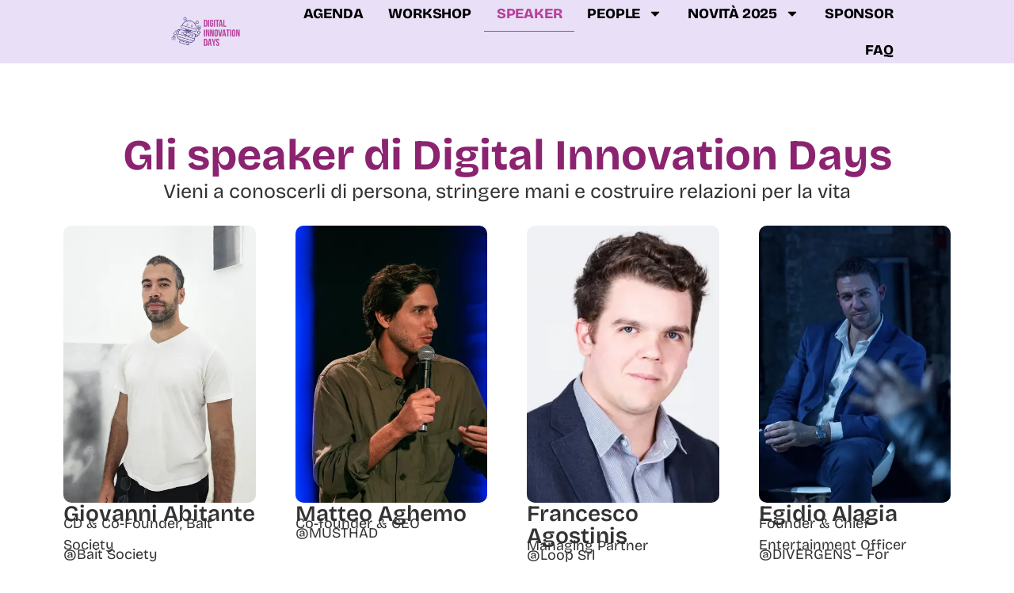

--- FILE ---
content_type: text/html; charset=UTF-8
request_url: https://digitalinnovationdays.com/speaker
body_size: 46391
content:
<!doctype html>
<html lang="it-IT" prefix="og: https://ogp.me/ns#">
<head>
	<meta charset="UTF-8">
	<meta name="viewport" content="width=device-width, initial-scale=1">
	<link rel="profile" href="https://gmpg.org/xfn/11">
	<script data-cfasync="false" data-no-defer="1" data-no-minify="1" data-no-optimize="1">var ewww_webp_supported=!1;function check_webp_feature(A,e){var w;e=void 0!==e?e:function(){},ewww_webp_supported?e(ewww_webp_supported):((w=new Image).onload=function(){ewww_webp_supported=0<w.width&&0<w.height,e&&e(ewww_webp_supported)},w.onerror=function(){e&&e(!1)},w.src="data:image/webp;base64,"+{alpha:"UklGRkoAAABXRUJQVlA4WAoAAAAQAAAAAAAAAAAAQUxQSAwAAAARBxAR/Q9ERP8DAABWUDggGAAAABQBAJ0BKgEAAQAAAP4AAA3AAP7mtQAAAA=="}[A])}check_webp_feature("alpha");</script><script data-cfasync="false" data-no-defer="1" data-no-minify="1" data-no-optimize="1">var Arrive=function(c,w){"use strict";if(c.MutationObserver&&"undefined"!=typeof HTMLElement){var r,a=0,u=(r=HTMLElement.prototype.matches||HTMLElement.prototype.webkitMatchesSelector||HTMLElement.prototype.mozMatchesSelector||HTMLElement.prototype.msMatchesSelector,{matchesSelector:function(e,t){return e instanceof HTMLElement&&r.call(e,t)},addMethod:function(e,t,r){var a=e[t];e[t]=function(){return r.length==arguments.length?r.apply(this,arguments):"function"==typeof a?a.apply(this,arguments):void 0}},callCallbacks:function(e,t){t&&t.options.onceOnly&&1==t.firedElems.length&&(e=[e[0]]);for(var r,a=0;r=e[a];a++)r&&r.callback&&r.callback.call(r.elem,r.elem);t&&t.options.onceOnly&&1==t.firedElems.length&&t.me.unbindEventWithSelectorAndCallback.call(t.target,t.selector,t.callback)},checkChildNodesRecursively:function(e,t,r,a){for(var i,n=0;i=e[n];n++)r(i,t,a)&&a.push({callback:t.callback,elem:i}),0<i.childNodes.length&&u.checkChildNodesRecursively(i.childNodes,t,r,a)},mergeArrays:function(e,t){var r,a={};for(r in e)e.hasOwnProperty(r)&&(a[r]=e[r]);for(r in t)t.hasOwnProperty(r)&&(a[r]=t[r]);return a},toElementsArray:function(e){return e=void 0!==e&&("number"!=typeof e.length||e===c)?[e]:e}}),e=(l.prototype.addEvent=function(e,t,r,a){a={target:e,selector:t,options:r,callback:a,firedElems:[]};return this._beforeAdding&&this._beforeAdding(a),this._eventsBucket.push(a),a},l.prototype.removeEvent=function(e){for(var t,r=this._eventsBucket.length-1;t=this._eventsBucket[r];r--)e(t)&&(this._beforeRemoving&&this._beforeRemoving(t),(t=this._eventsBucket.splice(r,1))&&t.length&&(t[0].callback=null))},l.prototype.beforeAdding=function(e){this._beforeAdding=e},l.prototype.beforeRemoving=function(e){this._beforeRemoving=e},l),t=function(i,n){var o=new e,l=this,s={fireOnAttributesModification:!1};return o.beforeAdding(function(t){var e=t.target;e!==c.document&&e!==c||(e=document.getElementsByTagName("html")[0]);var r=new MutationObserver(function(e){n.call(this,e,t)}),a=i(t.options);r.observe(e,a),t.observer=r,t.me=l}),o.beforeRemoving(function(e){e.observer.disconnect()}),this.bindEvent=function(e,t,r){t=u.mergeArrays(s,t);for(var a=u.toElementsArray(this),i=0;i<a.length;i++)o.addEvent(a[i],e,t,r)},this.unbindEvent=function(){var r=u.toElementsArray(this);o.removeEvent(function(e){for(var t=0;t<r.length;t++)if(this===w||e.target===r[t])return!0;return!1})},this.unbindEventWithSelectorOrCallback=function(r){var a=u.toElementsArray(this),i=r,e="function"==typeof r?function(e){for(var t=0;t<a.length;t++)if((this===w||e.target===a[t])&&e.callback===i)return!0;return!1}:function(e){for(var t=0;t<a.length;t++)if((this===w||e.target===a[t])&&e.selector===r)return!0;return!1};o.removeEvent(e)},this.unbindEventWithSelectorAndCallback=function(r,a){var i=u.toElementsArray(this);o.removeEvent(function(e){for(var t=0;t<i.length;t++)if((this===w||e.target===i[t])&&e.selector===r&&e.callback===a)return!0;return!1})},this},i=new function(){var s={fireOnAttributesModification:!1,onceOnly:!1,existing:!1};function n(e,t,r){return!(!u.matchesSelector(e,t.selector)||(e._id===w&&(e._id=a++),-1!=t.firedElems.indexOf(e._id)))&&(t.firedElems.push(e._id),!0)}var c=(i=new t(function(e){var t={attributes:!1,childList:!0,subtree:!0};return e.fireOnAttributesModification&&(t.attributes=!0),t},function(e,i){e.forEach(function(e){var t=e.addedNodes,r=e.target,a=[];null!==t&&0<t.length?u.checkChildNodesRecursively(t,i,n,a):"attributes"===e.type&&n(r,i)&&a.push({callback:i.callback,elem:r}),u.callCallbacks(a,i)})})).bindEvent;return i.bindEvent=function(e,t,r){t=void 0===r?(r=t,s):u.mergeArrays(s,t);var a=u.toElementsArray(this);if(t.existing){for(var i=[],n=0;n<a.length;n++)for(var o=a[n].querySelectorAll(e),l=0;l<o.length;l++)i.push({callback:r,elem:o[l]});if(t.onceOnly&&i.length)return r.call(i[0].elem,i[0].elem);setTimeout(u.callCallbacks,1,i)}c.call(this,e,t,r)},i},o=new function(){var a={};function i(e,t){return u.matchesSelector(e,t.selector)}var n=(o=new t(function(){return{childList:!0,subtree:!0}},function(e,r){e.forEach(function(e){var t=e.removedNodes,e=[];null!==t&&0<t.length&&u.checkChildNodesRecursively(t,r,i,e),u.callCallbacks(e,r)})})).bindEvent;return o.bindEvent=function(e,t,r){t=void 0===r?(r=t,a):u.mergeArrays(a,t),n.call(this,e,t,r)},o};d(HTMLElement.prototype),d(NodeList.prototype),d(HTMLCollection.prototype),d(HTMLDocument.prototype),d(Window.prototype);var n={};return s(i,n,"unbindAllArrive"),s(o,n,"unbindAllLeave"),n}function l(){this._eventsBucket=[],this._beforeAdding=null,this._beforeRemoving=null}function s(e,t,r){u.addMethod(t,r,e.unbindEvent),u.addMethod(t,r,e.unbindEventWithSelectorOrCallback),u.addMethod(t,r,e.unbindEventWithSelectorAndCallback)}function d(e){e.arrive=i.bindEvent,s(i,e,"unbindArrive"),e.leave=o.bindEvent,s(o,e,"unbindLeave")}}(window,void 0),ewww_webp_supported=!1;function check_webp_feature(e,t){var r;ewww_webp_supported?t(ewww_webp_supported):((r=new Image).onload=function(){ewww_webp_supported=0<r.width&&0<r.height,t(ewww_webp_supported)},r.onerror=function(){t(!1)},r.src="data:image/webp;base64,"+{alpha:"UklGRkoAAABXRUJQVlA4WAoAAAAQAAAAAAAAAAAAQUxQSAwAAAARBxAR/Q9ERP8DAABWUDggGAAAABQBAJ0BKgEAAQAAAP4AAA3AAP7mtQAAAA==",animation:"UklGRlIAAABXRUJQVlA4WAoAAAASAAAAAAAAAAAAQU5JTQYAAAD/////AABBTk1GJgAAAAAAAAAAAAAAAAAAAGQAAABWUDhMDQAAAC8AAAAQBxAREYiI/gcA"}[e])}function ewwwLoadImages(e){if(e){for(var t=document.querySelectorAll(".batch-image img, .image-wrapper a, .ngg-pro-masonry-item a, .ngg-galleria-offscreen-seo-wrapper a"),r=0,a=t.length;r<a;r++)ewwwAttr(t[r],"data-src",t[r].getAttribute("data-webp")),ewwwAttr(t[r],"data-thumbnail",t[r].getAttribute("data-webp-thumbnail"));for(var i=document.querySelectorAll("div.woocommerce-product-gallery__image"),r=0,a=i.length;r<a;r++)ewwwAttr(i[r],"data-thumb",i[r].getAttribute("data-webp-thumb"))}for(var n=document.querySelectorAll("video"),r=0,a=n.length;r<a;r++)ewwwAttr(n[r],"poster",e?n[r].getAttribute("data-poster-webp"):n[r].getAttribute("data-poster-image"));for(var o,l=document.querySelectorAll("img.ewww_webp_lazy_load"),r=0,a=l.length;r<a;r++)e&&(ewwwAttr(l[r],"data-lazy-srcset",l[r].getAttribute("data-lazy-srcset-webp")),ewwwAttr(l[r],"data-srcset",l[r].getAttribute("data-srcset-webp")),ewwwAttr(l[r],"data-lazy-src",l[r].getAttribute("data-lazy-src-webp")),ewwwAttr(l[r],"data-src",l[r].getAttribute("data-src-webp")),ewwwAttr(l[r],"data-orig-file",l[r].getAttribute("data-webp-orig-file")),ewwwAttr(l[r],"data-medium-file",l[r].getAttribute("data-webp-medium-file")),ewwwAttr(l[r],"data-large-file",l[r].getAttribute("data-webp-large-file")),null!=(o=l[r].getAttribute("srcset"))&&!1!==o&&o.includes("R0lGOD")&&ewwwAttr(l[r],"src",l[r].getAttribute("data-lazy-src-webp"))),l[r].className=l[r].className.replace(/\bewww_webp_lazy_load\b/,"");for(var s=document.querySelectorAll(".ewww_webp"),r=0,a=s.length;r<a;r++)e?(ewwwAttr(s[r],"srcset",s[r].getAttribute("data-srcset-webp")),ewwwAttr(s[r],"src",s[r].getAttribute("data-src-webp")),ewwwAttr(s[r],"data-orig-file",s[r].getAttribute("data-webp-orig-file")),ewwwAttr(s[r],"data-medium-file",s[r].getAttribute("data-webp-medium-file")),ewwwAttr(s[r],"data-large-file",s[r].getAttribute("data-webp-large-file")),ewwwAttr(s[r],"data-large_image",s[r].getAttribute("data-webp-large_image")),ewwwAttr(s[r],"data-src",s[r].getAttribute("data-webp-src"))):(ewwwAttr(s[r],"srcset",s[r].getAttribute("data-srcset-img")),ewwwAttr(s[r],"src",s[r].getAttribute("data-src-img"))),s[r].className=s[r].className.replace(/\bewww_webp\b/,"ewww_webp_loaded");window.jQuery&&jQuery.fn.isotope&&jQuery.fn.imagesLoaded&&(jQuery(".fusion-posts-container-infinite").imagesLoaded(function(){jQuery(".fusion-posts-container-infinite").hasClass("isotope")&&jQuery(".fusion-posts-container-infinite").isotope()}),jQuery(".fusion-portfolio:not(.fusion-recent-works) .fusion-portfolio-wrapper").imagesLoaded(function(){jQuery(".fusion-portfolio:not(.fusion-recent-works) .fusion-portfolio-wrapper").isotope()}))}function ewwwWebPInit(e){ewwwLoadImages(e),ewwwNggLoadGalleries(e),document.arrive(".ewww_webp",function(){ewwwLoadImages(e)}),document.arrive(".ewww_webp_lazy_load",function(){ewwwLoadImages(e)}),document.arrive("videos",function(){ewwwLoadImages(e)}),"loading"==document.readyState?document.addEventListener("DOMContentLoaded",ewwwJSONParserInit):("undefined"!=typeof galleries&&ewwwNggParseGalleries(e),ewwwWooParseVariations(e))}function ewwwAttr(e,t,r){null!=r&&!1!==r&&e.setAttribute(t,r)}function ewwwJSONParserInit(){"undefined"!=typeof galleries&&check_webp_feature("alpha",ewwwNggParseGalleries),check_webp_feature("alpha",ewwwWooParseVariations)}function ewwwWooParseVariations(e){if(e)for(var t=document.querySelectorAll("form.variations_form"),r=0,a=t.length;r<a;r++){var i=t[r].getAttribute("data-product_variations"),n=!1;try{for(var o in i=JSON.parse(i))void 0!==i[o]&&void 0!==i[o].image&&(void 0!==i[o].image.src_webp&&(i[o].image.src=i[o].image.src_webp,n=!0),void 0!==i[o].image.srcset_webp&&(i[o].image.srcset=i[o].image.srcset_webp,n=!0),void 0!==i[o].image.full_src_webp&&(i[o].image.full_src=i[o].image.full_src_webp,n=!0),void 0!==i[o].image.gallery_thumbnail_src_webp&&(i[o].image.gallery_thumbnail_src=i[o].image.gallery_thumbnail_src_webp,n=!0),void 0!==i[o].image.thumb_src_webp&&(i[o].image.thumb_src=i[o].image.thumb_src_webp,n=!0));n&&ewwwAttr(t[r],"data-product_variations",JSON.stringify(i))}catch(e){}}}function ewwwNggParseGalleries(e){if(e)for(var t in galleries){var r=galleries[t];galleries[t].images_list=ewwwNggParseImageList(r.images_list)}}function ewwwNggLoadGalleries(e){e&&document.addEventListener("ngg.galleria.themeadded",function(e,t){window.ngg_galleria._create_backup=window.ngg_galleria.create,window.ngg_galleria.create=function(e,t){var r=$(e).data("id");return galleries["gallery_"+r].images_list=ewwwNggParseImageList(galleries["gallery_"+r].images_list),window.ngg_galleria._create_backup(e,t)}})}function ewwwNggParseImageList(e){for(var t in e){var r=e[t];if(void 0!==r["image-webp"]&&(e[t].image=r["image-webp"],delete e[t]["image-webp"]),void 0!==r["thumb-webp"]&&(e[t].thumb=r["thumb-webp"],delete e[t]["thumb-webp"]),void 0!==r.full_image_webp&&(e[t].full_image=r.full_image_webp,delete e[t].full_image_webp),void 0!==r.srcsets)for(var a in r.srcsets)nggSrcset=r.srcsets[a],void 0!==r.srcsets[a+"-webp"]&&(e[t].srcsets[a]=r.srcsets[a+"-webp"],delete e[t].srcsets[a+"-webp"]);if(void 0!==r.full_srcsets)for(var i in r.full_srcsets)nggFSrcset=r.full_srcsets[i],void 0!==r.full_srcsets[i+"-webp"]&&(e[t].full_srcsets[i]=r.full_srcsets[i+"-webp"],delete e[t].full_srcsets[i+"-webp"])}return e}check_webp_feature("alpha",ewwwWebPInit);</script>
<!-- Ottimizzazione per i motori di ricerca di Rank Math - https://rankmath.com/ -->
<title>Speaker - Digital Innovation Days</title>
<meta name="description" content="Speaker Archive - Digital Innovation Days"/>
<meta name="robots" content="follow, index"/>
<link rel="canonical" href="https://digitalinnovationdays.com/speaker" />
<meta property="og:locale" content="it_IT" />
<meta property="og:type" content="article" />
<meta property="og:title" content="Speaker - Digital Innovation Days" />
<meta property="og:description" content="Speaker Archive - Digital Innovation Days" />
<meta property="og:url" content="https://digitalinnovationdays.com/speaker" />
<meta property="og:site_name" content="Digital Innovation Days" />
<meta name="twitter:card" content="summary_large_image" />
<meta name="twitter:title" content="Speaker - Digital Innovation Days" />
<meta name="twitter:description" content="Speaker Archive - Digital Innovation Days" />
<script type="application/ld+json" class="rank-math-schema">{"@context":"https://schema.org","@graph":[{"@type":"Organization","@id":"https://digitalinnovationdays.com/#organization","name":"Digital Innovation Days","url":"https://digitalinnovationdays.com","logo":{"@type":"ImageObject","@id":"https://digitalinnovationdays.com/#logo","url":"https://digitalinnovationdays.com/wp-content/uploads/2024/04/didays_logo-150x95.webp","contentUrl":"https://digitalinnovationdays.com/wp-content/uploads/2024/04/didays_logo-150x95.webp","caption":"Digital Innovation Days","inLanguage":"it-IT"}},{"@type":"WebSite","@id":"https://digitalinnovationdays.com/#website","url":"https://digitalinnovationdays.com","name":"Digital Innovation Days","publisher":{"@id":"https://digitalinnovationdays.com/#organization"},"inLanguage":"it-IT"},{"@type":"BreadcrumbList","@id":"https://digitalinnovationdays.com/speaker#breadcrumb","itemListElement":[{"@type":"ListItem","position":"1","item":{"@id":"https://digitalinnovationdays.com","name":"Home"}},{"@type":"ListItem","position":"2","item":{"@id":"https://digitalinnovationdays.com/speaker","name":"Speaker"}}]},{"@type":"CollectionPage","@id":"https://digitalinnovationdays.com/speaker#webpage","url":"https://digitalinnovationdays.com/speaker","name":"Speaker - Digital Innovation Days","isPartOf":{"@id":"https://digitalinnovationdays.com/#website"},"inLanguage":"it-IT","breadcrumb":{"@id":"https://digitalinnovationdays.com/speaker#breadcrumb"}}]}</script>
<!-- /Rank Math WordPress SEO plugin -->

<link rel="alternate" type="application/rss+xml" title="Digital Innovation Days &raquo; Feed" href="https://digitalinnovationdays.com/feed" />
<link rel="alternate" type="application/rss+xml" title="Digital Innovation Days &raquo; Feed dei commenti" href="https://digitalinnovationdays.com/comments/feed" />
<link rel="alternate" type="application/rss+xml" title="Digital Innovation Days &raquo; Speaker Feed" href="https://digitalinnovationdays.com/speaker?feed=rss2" />
<!-- WP Fusion --><style type="text/css">.woocommerce .product .variations option:disabled { display: none; } </style><style id='wp-img-auto-sizes-contain-inline-css'>
img:is([sizes=auto i],[sizes^="auto," i]){contain-intrinsic-size:3000px 1500px}
/*# sourceURL=wp-img-auto-sizes-contain-inline-css */
</style>
<style id='wp-emoji-styles-inline-css'>

	img.wp-smiley, img.emoji {
		display: inline !important;
		border: none !important;
		box-shadow: none !important;
		height: 1em !important;
		width: 1em !important;
		margin: 0 0.07em !important;
		vertical-align: -0.1em !important;
		background: none !important;
		padding: 0 !important;
	}
/*# sourceURL=wp-emoji-styles-inline-css */
</style>
<link rel='stylesheet' id='wp-block-library-css' href='https://digitalinnovationdays.com/wp-includes/css/dist/block-library/style.min.css?ver=6.9' media='all' />
<style id='woocommerce-events-fooevents-event-listing-style-inline-css'>
/*!***************************************************************************************************************************************************************************************************************************************************************!*\
  !*** css ./node_modules/css-loader/dist/cjs.js??ruleSet[1].rules[4].use[1]!./node_modules/postcss-loader/dist/cjs.js??ruleSet[1].rules[4].use[2]!./node_modules/sass-loader/dist/cjs.js??ruleSet[1].rules[4].use[3]!./src/fooevents-event-listing/style.scss ***!
  \***************************************************************************************************************************************************************************************************************************************************************/
/**
 * The following styles get applied both on the front of your site
 * and in the editor.
 *
 * Replace them with your own styles or remove the file completely.
 */
.wp-block-woocommerce-events-fooevents-event-listing {
  border: 0;
}

.fooevents-event-listing-clear {
  clear: both;
}

/* Event Listing Block */
.fooevents-event-listing-date-month {
  font-size: 0.9em;
  line-height: 1em;
  text-transform: uppercase;
  font-weight: 500;
  padding-top: 0.7em;
  margin: 0;
}

.fooevents-event-listing-date-day {
  font-size: 1.6em;
  font-weight: bold;
  line-height: 1.2em;
}

/* Event Listing Block > List */
.fooevents-event-listing-list-container {
  gap: 1.5em;
  margin-bottom: 1.5em;
  display: grid;
  grid-template-columns: 300px auto;
}

.fooevents-event-listing-list-container.image-right {
  grid-template-columns: auto 300px;
}

.image-right .fooevents-event-listing-list-thumbnail {
  grid-column: 2/3;
  grid-row: 1;
}

.image-right .fooevents-event-listing-list-content {
  grid-column: 1/2;
  grid-row: 1;
}

.fooevents-event-listing-list-container.image-none {
  grid-template-columns: repeat(1, 100%);
}

.fooevents-event-listing-list-seperators h2 {
  padding: 0 0 0.5em 0;
  font-size: 1.2em;
}

#fooevents-event-listing-list h3 {
  margin: 0 0 0.5em;
  padding: 0;
}

#fooevents-event-listing-list img {
  max-width: 100%;
  width: 100%;
  height: auto;
}

#fooevents-event-listing-list .fooevents-event-listing-list-datetime {
  padding: 0;
  margin: 0 0 0.5em;
}

#fooevents-event-listing-list .fooevents-event-listing-list-excerpt {
  margin: 0 0 0.5em;
  padding: 0;
}

#fooevents-event-listing-list .fooevents-event-listing-list-price {
  font-weight: bold;
  padding-right: 1em;
}

#fooevents-event-listing-list .fooevents-event-listing-list-location {
  margin: 0 0 0.5em;
  padding: 0;
}

#fooevents-event-listing-list .fooevents-event-listing-list-stock {
  margin: 0 0 1em;
  padding: 0;
}

#fooevents-event-listing-list .fooevents-event-listing-list-book-now {
  font-weight: bold;
}

#fooevents-event-listing-list .fooevents-event-listing-list-book-now a {
  text-decoration: none;
}

/* Event Listing Block > Compact */
table#fooevents-event-listing-compact {
  width: 100%;
}

table#fooevents-event-listing-compact th {
  text-align: left;
}

#fooevents-event-listing-compact h3 {
  margin-bottom: 0.5em;
  padding: 0;
  margin-block-start: 0;
  font-size: 1.4em;
}

#fooevents-event-listing-compact ul {
  list-style: none;
  margin: 0;
  padding: 0;
  font-size: 0.9em;
}

table#fooevents-event-listing-compact td.date {
  text-align: center;
}

#fooevents-event-listing-compact .fooevents-event-listing-compact-datetime {
  padding: 0 0 0.5em;
  margin: 0;
}

#fooevents-event-listing-compact .fooevents-event-listing-compact-excerpt {
  margin-bottom: 1em;
}

#fooevents-event-listing-compact .fooevents-event-listing-compact-stock {
  margin: 1em 0 0;
  padding: 0;
}

#fooevents-event-listing-compact .fooevents-event-listing-compact-book-now {
  padding: 0;
  margin: 0 0em;
  font-weight: bold;
}

#fooevents-event-listing-compact .fooevents-event-listing-compact-book-now a {
  text-decoration: none;
}

#fooevents-event-listing-compact .fooevents-event-listing-compact-price {
  font-weight: bold;
  margin: 0;
}

#fooevents-event-listing-compact .fooevents-event-listing-compact-price {
  font-weight: bold;
  margin: 0;
}

#fooevents-event-listing-compact .fooevents-event-listing-compact-availability {
  margin: 0;
}

#fooevents-event-listing-compact .fooevents-event-listing-compact-location {
  margin: 0 0 0.5em;
  padding: 0;
}

/* Event Listing Block > Tiled */
#fooevents-event-listing-tiles {
  display: grid;
  gap: 30px;
}

#fooevents-event-listing-tiles h3 {
  margin-bottom: 0.5em;
  padding: 0;
  margin-block-start: 0;
  font-size: 1.2em;
}

#fooevents-event-listing-tiles .event-thumbnail img {
  width: 100%;
  height: auto;
  padding: 0;
  margin: 0 0 1em;
}

#fooevents-event-listing-tiles .fooevents-event-listing-tiles-datetime {
  padding: 0;
  margin: 0 0 0.5em;
}

#fooevents-event-listing-tiles .fooevents-event-listing-tiles-location {
  font-weight: bold;
  margin: 0 0 0.5em;
}

#fooevents-event-listing-tiles .fooevents-event-listing-tiles-excerpt {
  margin: 0 0 1em;
}

#fooevents-event-listing-tiles .fooevents-event-listing-tiles-stock {
  margin: 0 0 1em;
}

#fooevents-event-listing-tiles .fooevents-event-listing-tiles-price {
  font-weight: bold;
  margin: 0;
}

#fooevents-event-listing-tiles .fooevents-event-listing-tiles-availability {
  margin: 0;
}

#fooevents-event-listing-tiles .fooevents-event-listing-book-now {
  font-weight: bold;
  margin: 1em 0 0;
}

#fooevents-event-listing-tiles .fooevents-event-listing-book-now a {
  text-decoration: none;
}

.fooevents-event-listing-tile-number-2 {
  grid-template-columns: repeat(2, calc(50% - 15px));
}

.fooevents-event-listing-tile-number-3 {
  grid-template-columns: repeat(3, calc(33.33% - 20px));
}

.fooevents-event-listing-tile-number-4 {
  grid-template-columns: repeat(4, calc(25% - 22.5px));
}

.fooevents-event-listing-tile-number-5 {
  grid-template-columns: repeat(5, calc(20% - 24px));
}

.fooevents-event-listing-tile-number-6 {
  grid-template-columns: repeat(6, calc(16.66% - 25px));
}

/* Event Icon Styles */
.event-icon {
  display: inline;
  margin: 0.4em 0.4em 0 0;
  padding: 0;
  line-height: 0.8em;
}

.event-icon:before {
  content: "\f469";
  font-family: "dashicons";
  font-size: 1em;
}

.event-icon-calendar:before {
  content: "\f508";
}

@media screen and (max-width: 55em) {
  .fooevents-event-listing-tile-number-5,
  .fooevents-event-listing-tile-number-6 {
    grid-template-columns: repeat(3, calc(33.33% - 20px));
  }
  #fooevents-event-listing-compact td {
    display: block;
    width: 100%;
  }
  table#fooevents-event-listing-compact td.date {
    text-align: left;
  }
}
@media screen and (max-width: 50em) {
  .fooevents-event-listing-tile-number-2,
  .fooevents-event-listing-tile-number-3,
  .fooevents-event-listing-tile-number-4,
  .fooevents-event-listing-tile-number-5,
  .fooevents-event-listing-tile-number-6 {
    grid-template-columns: repeat(3, calc(33.33% - 20px));
  }
}
@media screen and (max-width: 40em) {
  .fooevents-event-listing-tile-number-2,
  .fooevents-event-listing-tile-number-3,
  .fooevents-event-listing-tile-number-4,
  .fooevents-event-listing-tile-number-5,
  .fooevents-event-listing-tile-number-6 {
    grid-template-columns: repeat(2, calc(50% - 15px));
  }
  .fooevents-event-listing-list-container {
    grid-template-columns: repeat(1, 100%);
  }
}
@media screen and (max-width: 30em) {
  .fooevents-event-listing-tile-number-2,
  .fooevents-event-listing-tile-number-3,
  .fooevents-event-listing-tile-number-4,
  .fooevents-event-listing-tile-number-5,
  .fooevents-event-listing-tile-number-6 {
    grid-template-columns: repeat(1, 100%);
  }
}

/*# sourceMappingURL=style-index.css.map*/
/*# sourceURL=https://digitalinnovationdays.com/wp-content/plugins/fooevents/build/fooevents-event-listing/style-index.css */
</style>
<style id='woocommerce-events-fooevents-event-attendees-style-inline-css'>
/*!*****************************************************************************************************************************************************************************************************************************************************************!*\
  !*** css ./node_modules/css-loader/dist/cjs.js??ruleSet[1].rules[4].use[1]!./node_modules/postcss-loader/dist/cjs.js??ruleSet[1].rules[4].use[2]!./node_modules/sass-loader/dist/cjs.js??ruleSet[1].rules[4].use[3]!./src/fooevents-event-attendees/style.scss ***!
  \*****************************************************************************************************************************************************************************************************************************************************************/
/**
 * The following styles get applied both on the front of your site
 * and in the editor.
 *
 * Replace them with your own styles or remove the file completely.
 */
/*  Attendee Block Grid Styles */
.fooevents-attendees-grid {
  display: grid;
  gap: 30px;
}

.fooevents-attendee-list-grid-2 {
  grid-template-columns: repeat(2, calc(50% - 15px));
}

.fooevents-attendee-list-grid-3 {
  grid-template-columns: repeat(3, calc(33.33% - 20px));
}

.fooevents-attendee-list-grid-4 {
  grid-template-columns: repeat(4, calc(25% - 22.5px));
}

.fooevents-attendee-list-grid-5 {
  grid-template-columns: repeat(5, calc(20% - 24px));
}

.fooevents-attendee-list-grid-6 {
  grid-template-columns: repeat(6, calc(16.66% - 25px));
}

.fooevents-attendee-list-grid-7 {
  grid-template-columns: repeat(7, calc(14.28% - 25.7142857143px));
}

.fooevents-attendee-list-grid-8 {
  grid-template-columns: repeat(8, calc(12.5% - 26.25px));
}

.fooevents-attendees-grid .fooevents-attendee {
  margin-bottom: 1em;
  text-align: center;
  line-height: 1.3em;
}

.fooevents-attendees:after,
.fooevents-attendee-list-clear {
  clear: both;
  content: "";
  display: block;
}

.fooevents-attendees-grid .fooevents-attendee img {
  border-radius: 100%;
  max-width: 90%;
  margin: 0 0 0.5em;
  display: inline-block;
}

.fooevents-attendees-grid .fooevents-attendee-info-name {
  font-weight: bold;
}

.fooevents-attendees-grid .fooevents-attendee-info-designation,
.fooevents-attendees-grid .fooevents-attendee-info-company,
.fooevents-attendees-grid .fooevents-attendee-info-telephone,
.fooevents-attendees-grid .fooevents-attendee-info-email,
.fooevents-attendees-grid .fooevents-attendee-info-signup {
  font-size: 0.8em;
}

.fooevents-attendees-grid .fooevents-attendee-info-designation {
  font-weight: 600;
}

.fooevents-attendees-grid-total {
  padding: 1em 0;
  text-align: center;
}

/* Attendee Block Name Styles */
.fooevents-attendee strong {
  font-size: 0.9em;
  font-weight: 600;
}

/* Attendee Block Pictures Styles */
.fooevents-attendees-pictures .fooevents-attendee {
  float: left;
  text-align: center;
  line-height: 1.3em;
  margin: 0 0 0 -0.8em;
}

.fooevents-attendees-pictures .fooevents-attendee img {
  max-width: 100%;
}

.fooevents-attendees-pictures .fooevents-attendee-size-large {
  width: 6em;
}

.fooevents-attendees-pictures .fooevents-attendee-size-large img {
  border: solid 4px #fff;
  width: 6em;
}

.fooevents-attendees-pictures .fooevents-attendee-size-medium {
  width: 3.5em;
}

.fooevents-attendees-pictures .fooevents-attendee-size-medium img {
  border: solid 3px #fff;
  width: 3.5em;
}

.fooevents-attendees-pictures .fooevents-attendee-size-small {
  width: 2.5em;
}

.fooevents-attendees-pictures .fooevents-attendee-size-small img {
  border: solid 2px #fff;
  width: 2.5em;
}

#fooevents-attendee-list-compact .fooevents-attendee-large img {
  max-width: 6em;
}

#fooevents-attendee-list-compact .fooevents-attendee-medium img {
  max-width: 3.5em;
}

#fooevents-attendee-list-compact .fooevents-attendee-small img {
  max-width: 2.5em;
}

.fooevents-attendees-pictures .fooevents-attendee-0 {
  margin: 0;
}

/* Attendee Block List Styles */
.fooevents-attendees-list img {
  border-radius: 100%;
  max-width: 90%;
  margin: 0 0 0.5em;
}

.fooevents-attendees-list-total {
  padding: 1em 0;
  text-align: left;
}

/* Attendee Block Image Styles */
.fooevents-attendees-pictures .fooevents-attendee img {
  border-radius: 100%;
  max-width: 100%;
  margin: 0 0 0.5em;
}

/* Responsive Styles */
@media screen and (max-width: 55em) {
  .fooevents-attendee-list-grid-5,
  .fooevents-attendee-list-grid-6,
  .fooevents-attendee-list-grid-7,
  .fooevents-attendee-list-grid-8 {
    grid-template-columns: repeat(5, calc(20% - 24px));
  }
}
@media screen and (max-width: 50em) {
  .fooevents-attendee-list-grid-5,
  .fooevents-attendee-list-grid-6,
  .fooevents-attendee-list-grid-7,
  .fooevents-attendee-list-grid-8 {
    grid-template-columns: repeat(4, calc(25% - 22.5px));
  }
}
@media screen and (max-width: 40em) {
  .fooevents-attendee-list-grid-4,
  .fooevents-attendee-list-grid-5,
  .fooevents-attendee-list-grid-6,
  .fooevents-attendee-list-grid-7,
  .fooevents-attendee-list-grid-8 {
    grid-template-columns: repeat(3, calc(33.33% - 20px));
  }
  #fooevents-attendee-list-compact th {
    display: none;
  }
  #fooevents-attendee-list-compact td {
    display: block;
    width: 100%;
  }
}
@media screen and (max-width: 30em) {
  .fooevents-attendee-list-grid-3,
  .fooevents-attendee-list-grid-4,
  .fooevents-attendee-list-grid-5,
  .fooevents-attendee-list-grid-6,
  .fooevents-attendee-list-grid-7,
  .fooevents-attendee-list-grid-8 {
    grid-template-columns: repeat(2, calc(50% - 15px));
  }
}

/*# sourceMappingURL=style-index.css.map*/
/*# sourceURL=https://digitalinnovationdays.com/wp-content/plugins/fooevents/build/fooevents-event-attendees/style-index.css */
</style>
<style id='global-styles-inline-css'>
:root{--wp--preset--aspect-ratio--square: 1;--wp--preset--aspect-ratio--4-3: 4/3;--wp--preset--aspect-ratio--3-4: 3/4;--wp--preset--aspect-ratio--3-2: 3/2;--wp--preset--aspect-ratio--2-3: 2/3;--wp--preset--aspect-ratio--16-9: 16/9;--wp--preset--aspect-ratio--9-16: 9/16;--wp--preset--color--black: #000000;--wp--preset--color--cyan-bluish-gray: #abb8c3;--wp--preset--color--white: #ffffff;--wp--preset--color--pale-pink: #f78da7;--wp--preset--color--vivid-red: #cf2e2e;--wp--preset--color--luminous-vivid-orange: #ff6900;--wp--preset--color--luminous-vivid-amber: #fcb900;--wp--preset--color--light-green-cyan: #7bdcb5;--wp--preset--color--vivid-green-cyan: #00d084;--wp--preset--color--pale-cyan-blue: #8ed1fc;--wp--preset--color--vivid-cyan-blue: #0693e3;--wp--preset--color--vivid-purple: #9b51e0;--wp--preset--gradient--vivid-cyan-blue-to-vivid-purple: linear-gradient(135deg,rgb(6,147,227) 0%,rgb(155,81,224) 100%);--wp--preset--gradient--light-green-cyan-to-vivid-green-cyan: linear-gradient(135deg,rgb(122,220,180) 0%,rgb(0,208,130) 100%);--wp--preset--gradient--luminous-vivid-amber-to-luminous-vivid-orange: linear-gradient(135deg,rgb(252,185,0) 0%,rgb(255,105,0) 100%);--wp--preset--gradient--luminous-vivid-orange-to-vivid-red: linear-gradient(135deg,rgb(255,105,0) 0%,rgb(207,46,46) 100%);--wp--preset--gradient--very-light-gray-to-cyan-bluish-gray: linear-gradient(135deg,rgb(238,238,238) 0%,rgb(169,184,195) 100%);--wp--preset--gradient--cool-to-warm-spectrum: linear-gradient(135deg,rgb(74,234,220) 0%,rgb(151,120,209) 20%,rgb(207,42,186) 40%,rgb(238,44,130) 60%,rgb(251,105,98) 80%,rgb(254,248,76) 100%);--wp--preset--gradient--blush-light-purple: linear-gradient(135deg,rgb(255,206,236) 0%,rgb(152,150,240) 100%);--wp--preset--gradient--blush-bordeaux: linear-gradient(135deg,rgb(254,205,165) 0%,rgb(254,45,45) 50%,rgb(107,0,62) 100%);--wp--preset--gradient--luminous-dusk: linear-gradient(135deg,rgb(255,203,112) 0%,rgb(199,81,192) 50%,rgb(65,88,208) 100%);--wp--preset--gradient--pale-ocean: linear-gradient(135deg,rgb(255,245,203) 0%,rgb(182,227,212) 50%,rgb(51,167,181) 100%);--wp--preset--gradient--electric-grass: linear-gradient(135deg,rgb(202,248,128) 0%,rgb(113,206,126) 100%);--wp--preset--gradient--midnight: linear-gradient(135deg,rgb(2,3,129) 0%,rgb(40,116,252) 100%);--wp--preset--font-size--small: 13px;--wp--preset--font-size--medium: 20px;--wp--preset--font-size--large: 36px;--wp--preset--font-size--x-large: 42px;--wp--preset--spacing--20: 0.44rem;--wp--preset--spacing--30: 0.67rem;--wp--preset--spacing--40: 1rem;--wp--preset--spacing--50: 1.5rem;--wp--preset--spacing--60: 2.25rem;--wp--preset--spacing--70: 3.38rem;--wp--preset--spacing--80: 5.06rem;--wp--preset--shadow--natural: 6px 6px 9px rgba(0, 0, 0, 0.2);--wp--preset--shadow--deep: 12px 12px 50px rgba(0, 0, 0, 0.4);--wp--preset--shadow--sharp: 6px 6px 0px rgba(0, 0, 0, 0.2);--wp--preset--shadow--outlined: 6px 6px 0px -3px rgb(255, 255, 255), 6px 6px rgb(0, 0, 0);--wp--preset--shadow--crisp: 6px 6px 0px rgb(0, 0, 0);}:root { --wp--style--global--content-size: 800px;--wp--style--global--wide-size: 1200px; }:where(body) { margin: 0; }.wp-site-blocks > .alignleft { float: left; margin-right: 2em; }.wp-site-blocks > .alignright { float: right; margin-left: 2em; }.wp-site-blocks > .aligncenter { justify-content: center; margin-left: auto; margin-right: auto; }:where(.wp-site-blocks) > * { margin-block-start: 24px; margin-block-end: 0; }:where(.wp-site-blocks) > :first-child { margin-block-start: 0; }:where(.wp-site-blocks) > :last-child { margin-block-end: 0; }:root { --wp--style--block-gap: 24px; }:root :where(.is-layout-flow) > :first-child{margin-block-start: 0;}:root :where(.is-layout-flow) > :last-child{margin-block-end: 0;}:root :where(.is-layout-flow) > *{margin-block-start: 24px;margin-block-end: 0;}:root :where(.is-layout-constrained) > :first-child{margin-block-start: 0;}:root :where(.is-layout-constrained) > :last-child{margin-block-end: 0;}:root :where(.is-layout-constrained) > *{margin-block-start: 24px;margin-block-end: 0;}:root :where(.is-layout-flex){gap: 24px;}:root :where(.is-layout-grid){gap: 24px;}.is-layout-flow > .alignleft{float: left;margin-inline-start: 0;margin-inline-end: 2em;}.is-layout-flow > .alignright{float: right;margin-inline-start: 2em;margin-inline-end: 0;}.is-layout-flow > .aligncenter{margin-left: auto !important;margin-right: auto !important;}.is-layout-constrained > .alignleft{float: left;margin-inline-start: 0;margin-inline-end: 2em;}.is-layout-constrained > .alignright{float: right;margin-inline-start: 2em;margin-inline-end: 0;}.is-layout-constrained > .aligncenter{margin-left: auto !important;margin-right: auto !important;}.is-layout-constrained > :where(:not(.alignleft):not(.alignright):not(.alignfull)){max-width: var(--wp--style--global--content-size);margin-left: auto !important;margin-right: auto !important;}.is-layout-constrained > .alignwide{max-width: var(--wp--style--global--wide-size);}body .is-layout-flex{display: flex;}.is-layout-flex{flex-wrap: wrap;align-items: center;}.is-layout-flex > :is(*, div){margin: 0;}body .is-layout-grid{display: grid;}.is-layout-grid > :is(*, div){margin: 0;}body{padding-top: 0px;padding-right: 0px;padding-bottom: 0px;padding-left: 0px;}a:where(:not(.wp-element-button)){text-decoration: underline;}:root :where(.wp-element-button, .wp-block-button__link){background-color: #32373c;border-width: 0;color: #fff;font-family: inherit;font-size: inherit;font-style: inherit;font-weight: inherit;letter-spacing: inherit;line-height: inherit;padding-top: calc(0.667em + 2px);padding-right: calc(1.333em + 2px);padding-bottom: calc(0.667em + 2px);padding-left: calc(1.333em + 2px);text-decoration: none;text-transform: inherit;}.has-black-color{color: var(--wp--preset--color--black) !important;}.has-cyan-bluish-gray-color{color: var(--wp--preset--color--cyan-bluish-gray) !important;}.has-white-color{color: var(--wp--preset--color--white) !important;}.has-pale-pink-color{color: var(--wp--preset--color--pale-pink) !important;}.has-vivid-red-color{color: var(--wp--preset--color--vivid-red) !important;}.has-luminous-vivid-orange-color{color: var(--wp--preset--color--luminous-vivid-orange) !important;}.has-luminous-vivid-amber-color{color: var(--wp--preset--color--luminous-vivid-amber) !important;}.has-light-green-cyan-color{color: var(--wp--preset--color--light-green-cyan) !important;}.has-vivid-green-cyan-color{color: var(--wp--preset--color--vivid-green-cyan) !important;}.has-pale-cyan-blue-color{color: var(--wp--preset--color--pale-cyan-blue) !important;}.has-vivid-cyan-blue-color{color: var(--wp--preset--color--vivid-cyan-blue) !important;}.has-vivid-purple-color{color: var(--wp--preset--color--vivid-purple) !important;}.has-black-background-color{background-color: var(--wp--preset--color--black) !important;}.has-cyan-bluish-gray-background-color{background-color: var(--wp--preset--color--cyan-bluish-gray) !important;}.has-white-background-color{background-color: var(--wp--preset--color--white) !important;}.has-pale-pink-background-color{background-color: var(--wp--preset--color--pale-pink) !important;}.has-vivid-red-background-color{background-color: var(--wp--preset--color--vivid-red) !important;}.has-luminous-vivid-orange-background-color{background-color: var(--wp--preset--color--luminous-vivid-orange) !important;}.has-luminous-vivid-amber-background-color{background-color: var(--wp--preset--color--luminous-vivid-amber) !important;}.has-light-green-cyan-background-color{background-color: var(--wp--preset--color--light-green-cyan) !important;}.has-vivid-green-cyan-background-color{background-color: var(--wp--preset--color--vivid-green-cyan) !important;}.has-pale-cyan-blue-background-color{background-color: var(--wp--preset--color--pale-cyan-blue) !important;}.has-vivid-cyan-blue-background-color{background-color: var(--wp--preset--color--vivid-cyan-blue) !important;}.has-vivid-purple-background-color{background-color: var(--wp--preset--color--vivid-purple) !important;}.has-black-border-color{border-color: var(--wp--preset--color--black) !important;}.has-cyan-bluish-gray-border-color{border-color: var(--wp--preset--color--cyan-bluish-gray) !important;}.has-white-border-color{border-color: var(--wp--preset--color--white) !important;}.has-pale-pink-border-color{border-color: var(--wp--preset--color--pale-pink) !important;}.has-vivid-red-border-color{border-color: var(--wp--preset--color--vivid-red) !important;}.has-luminous-vivid-orange-border-color{border-color: var(--wp--preset--color--luminous-vivid-orange) !important;}.has-luminous-vivid-amber-border-color{border-color: var(--wp--preset--color--luminous-vivid-amber) !important;}.has-light-green-cyan-border-color{border-color: var(--wp--preset--color--light-green-cyan) !important;}.has-vivid-green-cyan-border-color{border-color: var(--wp--preset--color--vivid-green-cyan) !important;}.has-pale-cyan-blue-border-color{border-color: var(--wp--preset--color--pale-cyan-blue) !important;}.has-vivid-cyan-blue-border-color{border-color: var(--wp--preset--color--vivid-cyan-blue) !important;}.has-vivid-purple-border-color{border-color: var(--wp--preset--color--vivid-purple) !important;}.has-vivid-cyan-blue-to-vivid-purple-gradient-background{background: var(--wp--preset--gradient--vivid-cyan-blue-to-vivid-purple) !important;}.has-light-green-cyan-to-vivid-green-cyan-gradient-background{background: var(--wp--preset--gradient--light-green-cyan-to-vivid-green-cyan) !important;}.has-luminous-vivid-amber-to-luminous-vivid-orange-gradient-background{background: var(--wp--preset--gradient--luminous-vivid-amber-to-luminous-vivid-orange) !important;}.has-luminous-vivid-orange-to-vivid-red-gradient-background{background: var(--wp--preset--gradient--luminous-vivid-orange-to-vivid-red) !important;}.has-very-light-gray-to-cyan-bluish-gray-gradient-background{background: var(--wp--preset--gradient--very-light-gray-to-cyan-bluish-gray) !important;}.has-cool-to-warm-spectrum-gradient-background{background: var(--wp--preset--gradient--cool-to-warm-spectrum) !important;}.has-blush-light-purple-gradient-background{background: var(--wp--preset--gradient--blush-light-purple) !important;}.has-blush-bordeaux-gradient-background{background: var(--wp--preset--gradient--blush-bordeaux) !important;}.has-luminous-dusk-gradient-background{background: var(--wp--preset--gradient--luminous-dusk) !important;}.has-pale-ocean-gradient-background{background: var(--wp--preset--gradient--pale-ocean) !important;}.has-electric-grass-gradient-background{background: var(--wp--preset--gradient--electric-grass) !important;}.has-midnight-gradient-background{background: var(--wp--preset--gradient--midnight) !important;}.has-small-font-size{font-size: var(--wp--preset--font-size--small) !important;}.has-medium-font-size{font-size: var(--wp--preset--font-size--medium) !important;}.has-large-font-size{font-size: var(--wp--preset--font-size--large) !important;}.has-x-large-font-size{font-size: var(--wp--preset--font-size--x-large) !important;}
:root :where(.wp-block-pullquote){font-size: 1.5em;line-height: 1.6;}
/*# sourceURL=global-styles-inline-css */
</style>
<link rel='stylesheet' id='woocommerce-layout-css' href='https://digitalinnovationdays.com/wp-content/plugins/woocommerce/assets/css/woocommerce-layout.css?ver=10.4.3' media='all' />
<link rel='stylesheet' id='woocommerce-smallscreen-css' href='https://digitalinnovationdays.com/wp-content/plugins/woocommerce/assets/css/woocommerce-smallscreen.css?ver=10.4.3' media='only screen and (max-width: 768px)' />
<link rel='stylesheet' id='woocommerce-general-css' href='https://digitalinnovationdays.com/wp-content/plugins/woocommerce/assets/css/woocommerce.css?ver=10.4.3' media='all' />
<style id='woocommerce-inline-inline-css'>
.woocommerce form .form-row .required { visibility: visible; }
/*# sourceURL=woocommerce-inline-inline-css */
</style>
<link rel='stylesheet' id='hello-elementor-css' href='https://digitalinnovationdays.com/wp-content/themes/hello-elementor/assets/css/reset.css?ver=3.4.5' media='all' />
<link rel='stylesheet' id='hello-elementor-theme-style-css' href='https://digitalinnovationdays.com/wp-content/themes/hello-elementor/assets/css/theme.css?ver=3.4.5' media='all' />
<link rel='stylesheet' id='elementor-frontend-css' href='https://digitalinnovationdays.com/wp-content/uploads/elementor/css/custom-frontend.min.css?ver=1767802515' media='all' />
<style id='elementor-frontend-inline-css'>
.elementor-kit-60341{--e-global-color-primary:#8B2370;--e-global-color-secondary:#38245A;--e-global-color-text:#303030;--e-global-color-accent:#5CD987;--e-global-color-dd62909:#E7DCF7;--e-global-color-e769795:#FFFFFF;--e-global-color-c4ab646:#B7419B;--e-global-typography-primary-font-family:"Bricolage Grotesque";--e-global-typography-primary-font-size:3em;--e-global-typography-primary-font-weight:700;--e-global-typography-primary-line-height:1em;--e-global-typography-secondary-font-family:"Bricolage Grotesque";--e-global-typography-secondary-font-size:20px;--e-global-typography-secondary-font-weight:600;--e-global-typography-secondary-line-height:1em;--e-global-typography-text-font-family:"Bricolage Grotesque";--e-global-typography-text-font-size:18px;--e-global-typography-text-font-weight:400;--e-global-typography-accent-font-family:"Bricolage Grotesque";--e-global-typography-accent-font-size:1.2em;--e-global-typography-accent-font-weight:700;font-family:var( --e-global-typography-text-font-family ), Sans-serif;font-size:var( --e-global-typography-text-font-size );font-weight:var( --e-global-typography-text-font-weight );}.elementor-kit-60341 button,.elementor-kit-60341 input[type="button"],.elementor-kit-60341 input[type="submit"],.elementor-kit-60341 .elementor-button{background-color:var( --e-global-color-c4ab646 );font-family:var( --e-global-typography-accent-font-family ), Sans-serif;font-size:var( --e-global-typography-accent-font-size );font-weight:var( --e-global-typography-accent-font-weight );color:var( --e-global-color-e769795 );border-radius:5px 5px 5px 5px;padding:18px 40px 18px 40px;}.elementor-kit-60341 e-page-transition{background-color:#FFBC7D;}.elementor-kit-60341 a{color:#000000;font-family:var( --e-global-typography-accent-font-family ), Sans-serif;font-size:var( --e-global-typography-accent-font-size );font-weight:var( --e-global-typography-accent-font-weight );}.elementor-kit-60341 a:hover{color:#703896;}.elementor-kit-60341 h1{color:var( --e-global-color-primary );font-family:var( --e-global-typography-primary-font-family ), Sans-serif;font-size:var( --e-global-typography-primary-font-size );font-weight:var( --e-global-typography-primary-font-weight );line-height:var( --e-global-typography-primary-line-height );}.elementor-kit-60341 h2{color:var( --e-global-color-secondary );font-family:"Bricolage Grotesque", Sans-serif;font-size:45px;font-weight:600;line-height:1em;}.elementor-kit-60341 h3{color:var( --e-global-color-secondary );font-family:"Bricolage Grotesque", Sans-serif;font-size:35px;font-weight:500;line-height:1em;}.elementor-kit-60341 h4{font-family:"Bricolage Grotesque", Sans-serif;font-size:30px;font-weight:400;line-height:1em;}.elementor-kit-60341 h5{font-family:"Bricolage Grotesque", Sans-serif;font-size:26px;font-weight:400;line-height:1em;}.elementor-kit-60341 h6{font-family:var( --e-global-typography-primary-font-family ), Sans-serif;font-size:var( --e-global-typography-primary-font-size );font-weight:var( --e-global-typography-primary-font-weight );line-height:var( --e-global-typography-primary-line-height );}.elementor-kit-60341 button:hover,.elementor-kit-60341 button:focus,.elementor-kit-60341 input[type="button"]:hover,.elementor-kit-60341 input[type="button"]:focus,.elementor-kit-60341 input[type="submit"]:hover,.elementor-kit-60341 input[type="submit"]:focus,.elementor-kit-60341 .elementor-button:hover,.elementor-kit-60341 .elementor-button:focus{color:var( --e-global-color-e769795 );}.elementor-section.elementor-section-boxed > .elementor-container{max-width:1140px;}.e-con{--container-max-width:1140px;}.elementor-widget:not(:last-child){margin-block-end:20px;}.elementor-element{--widgets-spacing:20px 20px;--widgets-spacing-row:20px;--widgets-spacing-column:20px;}{}h1.entry-title{display:var(--page-title-display);}.e-wc-error-notice .woocommerce-error, .e-wc-error-notice .wc-block-components-notice-banner.is-error{font-family:"Epilogue", Sans-serif;font-weight:400;}body.e-wc-error-notice .woocommerce-error a.wc-backward, body.e-wc-error-notice .wc-block-components-notice-banner.is-error a.wc-backward{font-family:"Epilogue", Sans-serif;font-weight:500;}.e-wc-message-notice .woocommerce-message, .e-wc-message-notice .wc-block-components-notice-banner.is-success{font-family:"Epilogue", Sans-serif;font-weight:400;}body.e-wc-message-notice .woocommerce-message .restore-item, body.e-wc-message-notice .wc-block-components-notice-banner.is-success .restore-item, body.e-wc-message-notice .woocommerce-message a:not([class]), body.e-wc-message-notice .wc-block-components-notice-banner.is-success a:not([class]){font-family:"Epilogue", Sans-serif;}body.e-wc-message-notice .woocommerce-message .button, body.e-wc-message-notice .wc-block-components-notice-banner.is-success .button{font-family:"Babas Neue", Sans-serif;font-size:18px;font-weight:400;}.e-wc-info-notice .woocommerce-info, .e-wc-info-notice .wc-block-components-notice-banner.is-info{font-family:"Epilogue", Sans-serif;}body.e-wc-info-notice .woocommerce-info .button, body.e-wc-info-notice .wc-block-components-notice-banner.is-info .button{font-family:"Babas Neue", Sans-serif;font-size:18px;font-weight:600;}@media(min-width:2400px){.elementor-kit-60341{font-size:var( --e-global-typography-text-font-size );}.elementor-kit-60341 a{font-size:var( --e-global-typography-accent-font-size );}.elementor-kit-60341 h1{font-size:var( --e-global-typography-primary-font-size );line-height:var( --e-global-typography-primary-line-height );}.elementor-kit-60341 h6{font-size:var( --e-global-typography-primary-font-size );line-height:var( --e-global-typography-primary-line-height );}.elementor-kit-60341 button,.elementor-kit-60341 input[type="button"],.elementor-kit-60341 input[type="submit"],.elementor-kit-60341 .elementor-button{font-size:var( --e-global-typography-accent-font-size );}}@media(max-width:1366px){.elementor-kit-60341{font-size:var( --e-global-typography-text-font-size );}.elementor-kit-60341 a{font-size:var( --e-global-typography-accent-font-size );}.elementor-kit-60341 h1{font-size:var( --e-global-typography-primary-font-size );line-height:var( --e-global-typography-primary-line-height );}.elementor-kit-60341 h6{font-size:var( --e-global-typography-primary-font-size );line-height:var( --e-global-typography-primary-line-height );}.elementor-kit-60341 button,.elementor-kit-60341 input[type="button"],.elementor-kit-60341 input[type="submit"],.elementor-kit-60341 .elementor-button{font-size:var( --e-global-typography-accent-font-size );}}@media(max-width:1024px){.elementor-kit-60341{font-size:var( --e-global-typography-text-font-size );}.elementor-kit-60341 a{font-size:var( --e-global-typography-accent-font-size );}.elementor-kit-60341 h1{font-size:var( --e-global-typography-primary-font-size );line-height:var( --e-global-typography-primary-line-height );}.elementor-kit-60341 h6{font-size:var( --e-global-typography-primary-font-size );line-height:var( --e-global-typography-primary-line-height );}.elementor-kit-60341 button,.elementor-kit-60341 input[type="button"],.elementor-kit-60341 input[type="submit"],.elementor-kit-60341 .elementor-button{font-size:var( --e-global-typography-accent-font-size );}.elementor-section.elementor-section-boxed > .elementor-container{max-width:1024px;}.e-con{--container-max-width:1024px;}}@media(max-width:767px){.elementor-kit-60341{--e-global-typography-primary-font-size:40px;font-size:var( --e-global-typography-text-font-size );}.elementor-kit-60341 a{font-size:var( --e-global-typography-accent-font-size );}.elementor-kit-60341 h1{font-size:var( --e-global-typography-primary-font-size );line-height:var( --e-global-typography-primary-line-height );}.elementor-kit-60341 h2{font-size:30px;}.elementor-kit-60341 h6{font-size:var( --e-global-typography-primary-font-size );line-height:var( --e-global-typography-primary-line-height );}.elementor-kit-60341 button,.elementor-kit-60341 input[type="button"],.elementor-kit-60341 input[type="submit"],.elementor-kit-60341 .elementor-button{font-size:var( --e-global-typography-accent-font-size );}.elementor-section.elementor-section-boxed > .elementor-container{max-width:767px;}.e-con{--container-max-width:767px;}}/* Start Custom Fonts CSS */@font-face {
	font-family: 'Epilogue';
	font-style: normal;
	font-weight: normal;
	font-display: auto;
	src: url('https://digitalinnovationdays.com/wp-content/uploads/2024/05/Epilogue-Regular.ttf') format('truetype');
}
@font-face {
	font-family: 'Epilogue';
	font-style: normal;
	font-weight: bold;
	font-display: auto;
	src: url('https://digitalinnovationdays.com/wp-content/uploads/2024/05/Epilogue-Bold.ttf') format('truetype');
}
@font-face {
	font-family: 'Epilogue';
	font-style: italic;
	font-weight: normal;
	font-display: auto;
	src: url('https://digitalinnovationdays.com/wp-content/uploads/2024/05/Epilogue-Italic.ttf') format('truetype');
}
@font-face {
	font-family: 'Epilogue';
	font-style: normal;
	font-weight: 300;
	font-display: auto;
	src: url('https://digitalinnovationdays.com/wp-content/uploads/2024/05/Epilogue-Light.ttf') format('truetype');
}
@font-face {
	font-family: 'Epilogue';
	font-style: normal;
	font-weight: 700;
	font-display: auto;
	src: url('https://digitalinnovationdays.com/wp-content/uploads/2024/05/Epilogue-Light-1.ttf') format('truetype');
}
@font-face {
	font-family: 'Epilogue';
	font-style: normal;
	font-weight: bold;
	font-display: auto;
	src: url('https://digitalinnovationdays.com/wp-content/uploads/2024/05/Epilogue-Black.ttf') format('truetype');
}
@font-face {
	font-family: 'Epilogue';
	font-style: normal;
	font-weight: 500;
	font-display: auto;
	src: url('https://digitalinnovationdays.com/wp-content/uploads/2024/05/Epilogue-Medium.ttf') format('truetype');
}
/* End Custom Fonts CSS */
/* Start Custom Fonts CSS */@font-face {
	font-family: 'Babas Neue';
	font-style: normal;
	font-weight: normal;
	font-display: auto;
	src: url('https://digitalinnovationdays.com/wp-content/uploads/2024/05/BebasNeue-Regular.ttf') format('truetype');
}
/* End Custom Fonts CSS */
.elementor-62066 .elementor-element.elementor-element-115610b{--display:flex;--flex-direction:row;--container-widget-width:calc( ( 1 - var( --container-widget-flex-grow ) ) * 100% );--container-widget-height:100%;--container-widget-flex-grow:1;--container-widget-align-self:stretch;--flex-wrap-mobile:wrap;--justify-content:space-between;--align-items:center;--gap:0px 0px;--row-gap:0px;--column-gap:0px;--padding-top:0px;--padding-bottom:0px;--padding-left:100px;--padding-right:0px;}.elementor-62066 .elementor-element.elementor-element-115610b:not(.elementor-motion-effects-element-type-background), .elementor-62066 .elementor-element.elementor-element-115610b > .elementor-motion-effects-container > .elementor-motion-effects-layer{background-color:#E7DCF7E8;}.elementor-62066 .elementor-element.elementor-element-41abdb5{width:var( --container-widget-width, 8.287% );max-width:8.287%;--container-widget-width:8.287%;--container-widget-flex-grow:0;text-align:start;}.elementor-62066 .elementor-element.elementor-element-41abdb5.elementor-element{--flex-grow:0;--flex-shrink:0;}.elementor-62066 .elementor-element.elementor-element-41abdb5 img{width:95%;}.elementor-62066 .elementor-element.elementor-element-aaad91f{width:var( --container-widget-width, 72% );max-width:72%;--container-widget-width:72%;--container-widget-flex-grow:0;}.elementor-62066 .elementor-element.elementor-element-aaad91f > .elementor-widget-container{padding:1px 20px 1px 0px;}.elementor-62066 .elementor-element.elementor-element-aaad91f.elementor-element{--flex-grow:0;--flex-shrink:0;}.elementor-62066 .elementor-element.elementor-element-aaad91f .elementor-menu-toggle{margin-left:auto;}.elementor-62066 .elementor-element.elementor-element-aaad91f .elementor-nav-menu .elementor-item{font-size:18px;font-weight:800;text-transform:uppercase;letter-spacing:-0.2px;}.elementor-62066 .elementor-element.elementor-element-aaad91f .elementor-nav-menu--main .elementor-item:hover,
					.elementor-62066 .elementor-element.elementor-element-aaad91f .elementor-nav-menu--main .elementor-item.elementor-item-active,
					.elementor-62066 .elementor-element.elementor-element-aaad91f .elementor-nav-menu--main .elementor-item.highlighted,
					.elementor-62066 .elementor-element.elementor-element-aaad91f .elementor-nav-menu--main .elementor-item:focus{color:var( --e-global-color-c4ab646 );fill:var( --e-global-color-c4ab646 );}.elementor-62066 .elementor-element.elementor-element-aaad91f .elementor-nav-menu--main:not(.e--pointer-framed) .elementor-item:before,
					.elementor-62066 .elementor-element.elementor-element-aaad91f .elementor-nav-menu--main:not(.e--pointer-framed) .elementor-item:after{background-color:var( --e-global-color-c4ab646 );}.elementor-62066 .elementor-element.elementor-element-aaad91f .e--pointer-framed .elementor-item:before,
					.elementor-62066 .elementor-element.elementor-element-aaad91f .e--pointer-framed .elementor-item:after{border-color:var( --e-global-color-c4ab646 );}.elementor-62066 .elementor-element.elementor-element-aaad91f .e--pointer-framed .elementor-item:before{border-width:1px;}.elementor-62066 .elementor-element.elementor-element-aaad91f .e--pointer-framed.e--animation-draw .elementor-item:before{border-width:0 0 1px 1px;}.elementor-62066 .elementor-element.elementor-element-aaad91f .e--pointer-framed.e--animation-draw .elementor-item:after{border-width:1px 1px 0 0;}.elementor-62066 .elementor-element.elementor-element-aaad91f .e--pointer-framed.e--animation-corners .elementor-item:before{border-width:1px 0 0 1px;}.elementor-62066 .elementor-element.elementor-element-aaad91f .e--pointer-framed.e--animation-corners .elementor-item:after{border-width:0 1px 1px 0;}.elementor-62066 .elementor-element.elementor-element-aaad91f .e--pointer-underline .elementor-item:after,
					 .elementor-62066 .elementor-element.elementor-element-aaad91f .e--pointer-overline .elementor-item:before,
					 .elementor-62066 .elementor-element.elementor-element-aaad91f .e--pointer-double-line .elementor-item:before,
					 .elementor-62066 .elementor-element.elementor-element-aaad91f .e--pointer-double-line .elementor-item:after{height:1px;}.elementor-62066 .elementor-element.elementor-element-aaad91f .elementor-nav-menu--main .elementor-item{padding-left:16px;padding-right:16px;}.elementor-62066 .elementor-element.elementor-element-aaad91f .elementor-nav-menu--dropdown a:hover,
					.elementor-62066 .elementor-element.elementor-element-aaad91f .elementor-nav-menu--dropdown a:focus,
					.elementor-62066 .elementor-element.elementor-element-aaad91f .elementor-nav-menu--dropdown a.elementor-item-active,
					.elementor-62066 .elementor-element.elementor-element-aaad91f .elementor-nav-menu--dropdown a.highlighted,
					.elementor-62066 .elementor-element.elementor-element-aaad91f .elementor-menu-toggle:hover,
					.elementor-62066 .elementor-element.elementor-element-aaad91f .elementor-menu-toggle:focus{color:var( --e-global-color-e769795 );}.elementor-62066 .elementor-element.elementor-element-aaad91f .elementor-nav-menu--dropdown a:hover,
					.elementor-62066 .elementor-element.elementor-element-aaad91f .elementor-nav-menu--dropdown a:focus,
					.elementor-62066 .elementor-element.elementor-element-aaad91f .elementor-nav-menu--dropdown a.elementor-item-active,
					.elementor-62066 .elementor-element.elementor-element-aaad91f .elementor-nav-menu--dropdown a.highlighted{background-color:var( --e-global-color-primary );}.elementor-62066 .elementor-element.elementor-element-187c07e{--display:flex;--justify-content:center;--align-items:center;--container-widget-width:calc( ( 1 - var( --container-widget-flex-grow ) ) * 100% );}.elementor-62066 .elementor-element.elementor-element-187c07e:not(.elementor-motion-effects-element-type-background), .elementor-62066 .elementor-element.elementor-element-187c07e > .elementor-motion-effects-container > .elementor-motion-effects-layer{background-color:#B7419B;}.elementor-62066 .elementor-element.elementor-element-187c07e.e-con{--align-self:stretch;}.elementor-62066 .elementor-element.elementor-element-ad1b1a3 > .elementor-widget-container{margin:0px 0px -15px 0px;}.elementor-62066 .elementor-element.elementor-element-ad1b1a3.elementor-element{--align-self:center;}.elementor-62066 .elementor-element.elementor-element-ad1b1a3{font-size:18px;font-weight:bold;text-transform:uppercase;color:var( --e-global-color-e769795 );}.elementor-62066 .elementor-element.elementor-element-518c19c{--display:flex;--justify-content:center;--align-items:center;--container-widget-width:calc( ( 1 - var( --container-widget-flex-grow ) ) * 100% );}.elementor-62066 .elementor-element.elementor-element-518c19c:not(.elementor-motion-effects-element-type-background), .elementor-62066 .elementor-element.elementor-element-518c19c > .elementor-motion-effects-container > .elementor-motion-effects-layer{background-color:var( --e-global-color-secondary );}.elementor-62066 .elementor-element.elementor-element-518c19c.e-con{--align-self:stretch;}.elementor-62066 .elementor-element.elementor-element-62a81f3 > .elementor-widget-container{margin:0px 0px -15px 0px;}.elementor-62066 .elementor-element.elementor-element-62a81f3.elementor-element{--align-self:center;}.elementor-62066 .elementor-element.elementor-element-62a81f3{font-size:18px;font-weight:bold;text-transform:uppercase;color:var( --e-global-color-e769795 );}.elementor-62066 .elementor-element.elementor-element-9de7215{--display:flex;--align-items:stretch;--container-widget-width:calc( ( 1 - var( --container-widget-flex-grow ) ) * 100% );--gap:0px 0px;--row-gap:0px;--column-gap:0px;--flex-wrap:nowrap;border-style:none;--border-style:none;--padding-top:0em;--padding-bottom:0em;--padding-left:0.5em;--padding-right:0.5em;}.elementor-62066 .elementor-element.elementor-element-9de7215:not(.elementor-motion-effects-element-type-background), .elementor-62066 .elementor-element.elementor-element-9de7215 > .elementor-motion-effects-container > .elementor-motion-effects-layer{background-color:#E7DCF7E8;}.elementor-62066 .elementor-element.elementor-element-d578104{--display:flex;--flex-direction:row;--container-widget-width:calc( ( 1 - var( --container-widget-flex-grow ) ) * 100% );--container-widget-height:100%;--container-widget-flex-grow:1;--container-widget-align-self:stretch;--flex-wrap-mobile:wrap;--align-items:stretch;--gap:0px 0px;--row-gap:0px;--column-gap:0px;--padding-top:0px;--padding-bottom:0px;--padding-left:0px;--padding-right:0px;}.elementor-62066 .elementor-element.elementor-element-5f14da2{--display:flex;--justify-content:center;--gap:0px 0px;--row-gap:0px;--column-gap:0px;--margin-top:0px;--margin-bottom:0px;--margin-left:0px;--margin-right:0px;--padding-top:0%;--padding-bottom:0%;--padding-left:12%;--padding-right:0%;}.elementor-62066 .elementor-element.elementor-element-5f14da2.e-con{--flex-grow:0;--flex-shrink:0;}.elementor-62066 .elementor-element.elementor-element-d6f8fcb{text-align:start;}.elementor-62066 .elementor-element.elementor-element-d6f8fcb img{width:160px;}.elementor-62066 .elementor-element.elementor-element-817f541{--display:flex;--justify-content:center;--align-items:center;--container-widget-width:calc( ( 1 - var( --container-widget-flex-grow ) ) * 100% );--gap:0px 0px;--row-gap:0px;--column-gap:0px;--margin-top:0px;--margin-bottom:0px;--margin-left:0px;--margin-right:0px;--padding-top:0px;--padding-bottom:0px;--padding-left:0px;--padding-right:0px;}.elementor-62066 .elementor-element.elementor-element-817f541.e-con{--flex-grow:0;--flex-shrink:0;}.elementor-62066 .elementor-element.elementor-element-1f8dbe9{width:100%;max-width:100%;}.elementor-62066 .elementor-element.elementor-element-1f8dbe9 .elementor-menu-toggle{margin-left:auto;background-color:#02010100;}.elementor-62066 .elementor-element.elementor-element-1f8dbe9 .elementor-nav-menu .elementor-item{font-size:20px;font-weight:800;text-transform:uppercase;letter-spacing:-0.2px;}.elementor-62066 .elementor-element.elementor-element-1f8dbe9 .elementor-nav-menu--main .elementor-item{padding-left:16px;padding-right:16px;}.elementor-62066 .elementor-element.elementor-element-1f8dbe9 .elementor-nav-menu--dropdown{background-color:var( --e-global-color-dd62909 );}.elementor-62066 .elementor-element.elementor-element-1f8dbe9 .elementor-nav-menu--dropdown a:hover,
					.elementor-62066 .elementor-element.elementor-element-1f8dbe9 .elementor-nav-menu--dropdown a:focus,
					.elementor-62066 .elementor-element.elementor-element-1f8dbe9 .elementor-nav-menu--dropdown a.elementor-item-active,
					.elementor-62066 .elementor-element.elementor-element-1f8dbe9 .elementor-nav-menu--dropdown a.highlighted{background-color:var( --e-global-color-secondary );}.elementor-62066 .elementor-element.elementor-element-1f8dbe9 .elementor-nav-menu--dropdown a.elementor-item-active{background-color:var( --e-global-color-secondary );}.elementor-62066 .elementor-element.elementor-element-1f8dbe9 div.elementor-menu-toggle{color:var( --e-global-color-secondary );}.elementor-62066 .elementor-element.elementor-element-1f8dbe9 div.elementor-menu-toggle svg{fill:var( --e-global-color-secondary );}.elementor-theme-builder-content-area{height:400px;}.elementor-location-header:before, .elementor-location-footer:before{content:"";display:table;clear:both;}@media(min-width:768px){.elementor-62066 .elementor-element.elementor-element-187c07e{--width:17%;}.elementor-62066 .elementor-element.elementor-element-518c19c{--width:20%;}.elementor-62066 .elementor-element.elementor-element-5f14da2{--width:20%;}.elementor-62066 .elementor-element.elementor-element-817f541{--width:56%;}}@media(max-width:1024px) and (min-width:768px){.elementor-62066 .elementor-element.elementor-element-5f14da2{--width:23%;}.elementor-62066 .elementor-element.elementor-element-817f541{--width:77%;}}@media(max-width:1366px){.elementor-62066 .elementor-element.elementor-element-115610b{--justify-content:space-evenly;}.elementor-62066 .elementor-element.elementor-element-ad1b1a3{font-size:18px;}.elementor-62066 .elementor-element.elementor-element-62a81f3{font-size:18px;}.elementor-62066 .elementor-element.elementor-element-5f14da2{--margin-top:0px;--margin-bottom:0px;--margin-left:0px;--margin-right:0px;--padding-top:0px;--padding-bottom:0px;--padding-left:0px;--padding-right:0px;}.elementor-62066 .elementor-element.elementor-element-d6f8fcb img{width:160px;}}@media(max-width:1200px){.elementor-62066 .elementor-element.elementor-element-115610b{--padding-top:0px;--padding-bottom:0px;--padding-left:20px;--padding-right:0px;}.elementor-62066 .elementor-element.elementor-element-aaad91f .elementor-nav-menu .elementor-item{font-size:18px;}.elementor-62066 .elementor-element.elementor-element-aaad91f .elementor-nav-menu--main .elementor-item{padding-left:12px;padding-right:12px;}.elementor-62066 .elementor-element.elementor-element-9de7215{--gap:0px 0px;--row-gap:0px;--column-gap:0px;--margin-top:0px;--margin-bottom:0px;--margin-left:0px;--margin-right:0px;--padding-top:0px;--padding-bottom:0px;--padding-left:0px;--padding-right:0px;}.elementor-62066 .elementor-element.elementor-element-5f14da2{--margin-top:0px;--margin-bottom:0px;--margin-left:0px;--margin-right:0px;--padding-top:0px;--padding-bottom:0px;--padding-left:0px;--padding-right:0px;}.elementor-62066 .elementor-element.elementor-element-817f541{--gap:0px 0px;--row-gap:0px;--column-gap:0px;--margin-top:0px;--margin-bottom:0px;--margin-left:0px;--margin-right:0px;--padding-top:0px;--padding-bottom:0px;--padding-left:0px;--padding-right:0px;}.elementor-62066 .elementor-element.elementor-element-1f8dbe9 .elementor-nav-menu .elementor-item{font-size:18px;}.elementor-62066 .elementor-element.elementor-element-1f8dbe9 .elementor-nav-menu--main .elementor-item{padding-left:12px;padding-right:12px;}}@media(max-width:1024px){.elementor-62066 .elementor-element.elementor-element-d6f8fcb img{width:50%;}.elementor-62066 .elementor-element.elementor-element-817f541{--align-items:flex-end;--container-widget-width:calc( ( 1 - var( --container-widget-flex-grow ) ) * 100% );}.elementor-62066 .elementor-element.elementor-element-1f8dbe9 > .elementor-widget-container{padding:0px 15px 0px 0px;}.elementor-62066 .elementor-element.elementor-element-1f8dbe9{--nav-menu-icon-size:35px;}}@media(max-width:880px){.elementor-62066 .elementor-element.elementor-element-9de7215{--margin-top:0px;--margin-bottom:0px;--margin-left:0px;--margin-right:0px;--padding-top:0px;--padding-bottom:0px;--padding-left:0px;--padding-right:0px;}.elementor-62066 .elementor-element.elementor-element-5f14da2{--margin-top:0px;--margin-bottom:0px;--margin-left:0px;--margin-right:0px;--padding-top:0px;--padding-bottom:0px;--padding-left:0px;--padding-right:0px;}.elementor-62066 .elementor-element.elementor-element-817f541{--align-items:flex-end;--container-widget-width:calc( ( 1 - var( --container-widget-flex-grow ) ) * 100% );}.elementor-62066 .elementor-element.elementor-element-1f8dbe9 > .elementor-widget-container{padding:0px 0px 0px 0px;}.elementor-62066 .elementor-element.elementor-element-1f8dbe9{--nav-menu-icon-size:34px;}}@media(max-width:767px){.elementor-62066 .elementor-element.elementor-element-9de7215{--padding-top:0em;--padding-bottom:0em;--padding-left:0.5em;--padding-right:0.5em;}.elementor-62066 .elementor-element.elementor-element-5f14da2{--width:34%;--padding-top:0px;--padding-bottom:0px;--padding-left:0px;--padding-right:0px;}.elementor-62066 .elementor-element.elementor-element-d6f8fcb > .elementor-widget-container{padding:0% 0% 0% 0%;}.elementor-62066 .elementor-element.elementor-element-d6f8fcb img{width:120px;}.elementor-62066 .elementor-element.elementor-element-817f541{--width:65%;--flex-direction:row;--container-widget-width:calc( ( 1 - var( --container-widget-flex-grow ) ) * 100% );--container-widget-height:100%;--container-widget-flex-grow:1;--container-widget-align-self:stretch;--flex-wrap-mobile:wrap;--align-items:center;--gap:0px 10px;--row-gap:0px;--column-gap:10px;--flex-wrap:nowrap;}.elementor-62066 .elementor-element.elementor-element-94edb0f{width:auto;max-width:auto;}.elementor-62066 .elementor-element.elementor-element-94edb0f .elementor-button{font-size:20px;padding:10px 10px 10px 10px;}.elementor-62066 .elementor-element.elementor-element-1f8dbe9{width:auto;max-width:auto;--nav-menu-icon-size:34px;}.elementor-62066 .elementor-element.elementor-element-1f8dbe9 .elementor-nav-menu--main > .elementor-nav-menu > li > .elementor-nav-menu--dropdown, .elementor-62066 .elementor-element.elementor-element-1f8dbe9 .elementor-nav-menu__container.elementor-nav-menu--dropdown{margin-top:3px !important;}}/* Start custom CSS for container, class: .elementor-element-115610b *//* Effetto Blur per l'Header con base colore #1E1C1F30 */
.elementor-header {
    background-color: rgba(30, 28, 31, 0.5); /* Colore base con trasparenza */
    backdrop-filter: blur(3px); /* Livello di sfocatura */
    -webkit-backdrop-filter: blur(10px); /* Compatibilità Safari */
    border-radius: 0; /* Rimuovi bordi arrotondati se necessario */
}/* End custom CSS */
/* Start custom CSS for container, class: .elementor-element-9de7215 *//* Effetto Blur per l'Header con base colore #1E1C1F30 */
.elementor-header {
    background-color: rgba(30, 28, 31, 0.5); /* Colore base con trasparenza */
    backdrop-filter: blur(3px); /* Livello di sfocatura */
    -webkit-backdrop-filter: blur(10px); /* Compatibilità Safari */
    border-radius: 0; /* Rimuovi bordi arrotondati se necessario */
}/* End custom CSS */
.elementor-62058 .elementor-element.elementor-element-cd4148b{--display:flex;--flex-direction:column;--container-widget-width:100%;--container-widget-height:initial;--container-widget-flex-grow:0;--container-widget-align-self:initial;--flex-wrap-mobile:wrap;--gap:0px 0px;--row-gap:0px;--column-gap:0px;--overflow:hidden;--margin-top:0px;--margin-bottom:0px;--margin-left:0px;--margin-right:0px;--padding-top:10px;--padding-bottom:10px;--padding-left:10px;--padding-right:10px;--z-index:999;}.elementor-62058 .elementor-element.elementor-element-cd4148b:not(.elementor-motion-effects-element-type-background), .elementor-62058 .elementor-element.elementor-element-cd4148b > .elementor-motion-effects-container > .elementor-motion-effects-layer{background-color:#950076;}.elementor-62058 .elementor-element.elementor-element-44e921c{--display:flex;--flex-direction:row;--container-widget-width:initial;--container-widget-height:100%;--container-widget-flex-grow:1;--container-widget-align-self:stretch;--flex-wrap-mobile:wrap;--justify-content:space-around;--gap:0px 0px;--row-gap:0px;--column-gap:0px;--margin-top:0px;--margin-bottom:0px;--margin-left:0px;--margin-right:0px;--padding-top:0px;--padding-bottom:0px;--padding-left:0px;--padding-right:0px;}.elementor-62058 .elementor-element.elementor-element-5f1477a{--display:flex;--justify-content:center;--margin-top:0px;--margin-bottom:0px;--margin-left:0px;--margin-right:0px;--padding-top:0px;--padding-bottom:0px;--padding-left:0px;--padding-right:0px;}.elementor-62058 .elementor-element.elementor-element-d53fa19 > .elementor-widget-container{margin:0px 0px 0px 0px;padding:0px 0px 0px 0px;}.elementor-62058 .elementor-element.elementor-element-d53fa19{text-align:center;}.elementor-62058 .elementor-element.elementor-element-d53fa19 .elementor-heading-title{font-family:"Babas Neue", Sans-serif;font-size:2.4vw;font-weight:800;text-transform:uppercase;}.elementor-62058 .elementor-element.elementor-element-1188c33{--display:flex;--justify-content:center;--margin-top:0px;--margin-bottom:0px;--margin-left:0px;--margin-right:0px;--padding-top:0px;--padding-bottom:0px;--padding-left:0px;--padding-right:0px;}.elementor-62058 .elementor-element.elementor-element-3644cfe > .elementor-widget-container{margin:0px 0px 0px 0px;padding:0px 0px 0px 0px;}.elementor-62058 .elementor-element.elementor-element-3644cfe .elementor-countdown-wrapper{max-width:100%;}body:not(.rtl) .elementor-62058 .elementor-element.elementor-element-3644cfe .elementor-countdown-item:not(:first-of-type){margin-left:calc( 10px/2 );}body:not(.rtl) .elementor-62058 .elementor-element.elementor-element-3644cfe .elementor-countdown-item:not(:last-of-type){margin-right:calc( 10px/2 );}body.rtl .elementor-62058 .elementor-element.elementor-element-3644cfe .elementor-countdown-item:not(:first-of-type){margin-right:calc( 10px/2 );}body.rtl .elementor-62058 .elementor-element.elementor-element-3644cfe .elementor-countdown-item:not(:last-of-type){margin-left:calc( 10px/2 );}.elementor-62058 .elementor-element.elementor-element-3644cfe .elementor-countdown-item{padding:10px 0px 10px 0px;background-color:#6EC1E400;}.elementor-62058 .elementor-element.elementor-element-3644cfe .elementor-countdown-digits{font-family:"Babas Neue", Sans-serif;font-size:35px;font-weight:500;}.elementor-62058 .elementor-element.elementor-element-3644cfe .elementor-countdown-label{font-family:"Epilogue", Sans-serif;font-size:15px;font-weight:500;}.elementor-62058 .elementor-element.elementor-element-f90217b{--display:flex;--justify-content:center;--margin-top:0px;--margin-bottom:0px;--margin-left:0px;--margin-right:0px;--padding-top:0px;--padding-bottom:0px;--padding-left:0px;--padding-right:0px;}.elementor-62058 .elementor-element.elementor-element-30828bf > .elementor-widget-container{margin:0px 0px 0px 0px;padding:0px 0px 0px 0px;}.elementor-62058 .elementor-element.elementor-element-30828bf .elementor-button-content-wrapper{flex-direction:row-reverse;}.elementor-62058 .elementor-element.elementor-element-30828bf .elementor-button .elementor-button-content-wrapper{gap:11px;}.elementor-62058 .elementor-element.elementor-element-30828bf .elementor-button{font-family:"Babas Neue", Sans-serif;font-size:30px;font-weight:600;text-transform:uppercase;line-height:34px;padding:10px 50px 10px 50px;}.elementor-62058 .elementor-element.elementor-element-99da579{--display:flex;--flex-direction:column;--container-widget-width:100%;--container-widget-height:initial;--container-widget-flex-grow:0;--container-widget-align-self:initial;--flex-wrap-mobile:wrap;--gap:0px 0px;--row-gap:0px;--column-gap:0px;--overflow:hidden;--margin-top:0px;--margin-bottom:0px;--margin-left:0px;--margin-right:0px;--padding-top:10px;--padding-bottom:10px;--padding-left:10px;--padding-right:10px;--z-index:999;}.elementor-62058 .elementor-element.elementor-element-99da579:not(.elementor-motion-effects-element-type-background), .elementor-62058 .elementor-element.elementor-element-99da579 > .elementor-motion-effects-container > .elementor-motion-effects-layer{background-color:#950076;}.elementor-62058 .elementor-element.elementor-element-efa5878 > .elementor-widget-container{margin:0px 0px 0px 0px;padding:0px 0px 0px 0px;}.elementor-62058 .elementor-element.elementor-element-efa5878 .elementor-button-content-wrapper{flex-direction:row-reverse;}.elementor-62058 .elementor-element.elementor-element-efa5878 .elementor-button .elementor-button-content-wrapper{gap:11px;}.elementor-62058 .elementor-element.elementor-element-efa5878 .elementor-button{font-family:"Babas Neue", Sans-serif;font-size:30px;font-weight:600;text-transform:uppercase;line-height:34px;padding:10px 50px 10px 50px;}.elementor-62058 .elementor-element.elementor-element-396cda1{--display:flex;--flex-direction:row;--container-widget-width:calc( ( 1 - var( --container-widget-flex-grow ) ) * 100% );--container-widget-height:100%;--container-widget-flex-grow:1;--container-widget-align-self:stretch;--flex-wrap-mobile:wrap;--justify-content:center;--align-items:stretch;--gap:10px 10px;--row-gap:10px;--column-gap:10px;border-style:none;--border-style:none;--padding-top:60px;--padding-bottom:40px;--padding-left:20px;--padding-right:20px;}.elementor-62058 .elementor-element.elementor-element-396cda1:not(.elementor-motion-effects-element-type-background), .elementor-62058 .elementor-element.elementor-element-396cda1 > .elementor-motion-effects-container > .elementor-motion-effects-layer{background-color:var( --e-global-color-primary );}.elementor-62058 .elementor-element.elementor-element-396cda1.e-con{--flex-grow:0;--flex-shrink:0;}.elementor-62058 .elementor-element.elementor-element-dae7e62{--display:flex;--justify-content:flex-start;}.elementor-62058 .elementor-element.elementor-element-dae7e62.e-con{--flex-grow:0;--flex-shrink:0;}.elementor-62058 .elementor-element.elementor-element-76fb652 .elementor-heading-title{color:#FFFFFF;}.elementor-62058 .elementor-element.elementor-element-1cf65f6 .elementor-icon-list-items:not(.elementor-inline-items) .elementor-icon-list-item:not(:last-child){padding-block-end:calc(8px/2);}.elementor-62058 .elementor-element.elementor-element-1cf65f6 .elementor-icon-list-items:not(.elementor-inline-items) .elementor-icon-list-item:not(:first-child){margin-block-start:calc(8px/2);}.elementor-62058 .elementor-element.elementor-element-1cf65f6 .elementor-icon-list-items.elementor-inline-items .elementor-icon-list-item{margin-inline:calc(8px/2);}.elementor-62058 .elementor-element.elementor-element-1cf65f6 .elementor-icon-list-items.elementor-inline-items{margin-inline:calc(-8px/2);}.elementor-62058 .elementor-element.elementor-element-1cf65f6 .elementor-icon-list-items.elementor-inline-items .elementor-icon-list-item:after{inset-inline-end:calc(-8px/2);}.elementor-62058 .elementor-element.elementor-element-1cf65f6 .elementor-icon-list-icon i{transition:color 0.3s;}.elementor-62058 .elementor-element.elementor-element-1cf65f6 .elementor-icon-list-icon svg{transition:fill 0.3s;}.elementor-62058 .elementor-element.elementor-element-1cf65f6{--e-icon-list-icon-size:14px;--icon-vertical-offset:0px;}.elementor-62058 .elementor-element.elementor-element-1cf65f6 .elementor-icon-list-item > .elementor-icon-list-text, .elementor-62058 .elementor-element.elementor-element-1cf65f6 .elementor-icon-list-item > a{font-family:"Bricolage Grotesque", Sans-serif;font-size:18px;font-weight:400;}.elementor-62058 .elementor-element.elementor-element-1cf65f6 .elementor-icon-list-text{color:var( --e-global-color-e769795 );transition:color 0.3s;}.elementor-62058 .elementor-element.elementor-element-b71679b .elementor-button{background-color:var( --e-global-color-accent );padding:15px 20px 15px 20px;}.elementor-62058 .elementor-element.elementor-element-39c6b40{--display:flex;--justify-content:flex-start;}.elementor-62058 .elementor-element.elementor-element-39c6b40.e-con{--flex-grow:0;--flex-shrink:0;}.elementor-62058 .elementor-element.elementor-element-98731b0 .elementor-heading-title{color:#FFFFFF;}.elementor-62058 .elementor-element.elementor-element-2f27b71 .elementor-icon-list-items:not(.elementor-inline-items) .elementor-icon-list-item:not(:last-child){padding-block-end:calc(10px/2);}.elementor-62058 .elementor-element.elementor-element-2f27b71 .elementor-icon-list-items:not(.elementor-inline-items) .elementor-icon-list-item:not(:first-child){margin-block-start:calc(10px/2);}.elementor-62058 .elementor-element.elementor-element-2f27b71 .elementor-icon-list-items.elementor-inline-items .elementor-icon-list-item{margin-inline:calc(10px/2);}.elementor-62058 .elementor-element.elementor-element-2f27b71 .elementor-icon-list-items.elementor-inline-items{margin-inline:calc(-10px/2);}.elementor-62058 .elementor-element.elementor-element-2f27b71 .elementor-icon-list-items.elementor-inline-items .elementor-icon-list-item:after{inset-inline-end:calc(-10px/2);}.elementor-62058 .elementor-element.elementor-element-2f27b71 .elementor-icon-list-icon i{transition:color 0.3s;}.elementor-62058 .elementor-element.elementor-element-2f27b71 .elementor-icon-list-icon svg{transition:fill 0.3s;}.elementor-62058 .elementor-element.elementor-element-2f27b71{--e-icon-list-icon-size:14px;--icon-vertical-offset:0px;}.elementor-62058 .elementor-element.elementor-element-2f27b71 .elementor-icon-list-item > .elementor-icon-list-text, .elementor-62058 .elementor-element.elementor-element-2f27b71 .elementor-icon-list-item > a{font-family:"Bricolage Grotesque", Sans-serif;font-size:18px;font-weight:400;}.elementor-62058 .elementor-element.elementor-element-2f27b71 .elementor-icon-list-text{color:var( --e-global-color-e769795 );transition:color 0.3s;}.elementor-62058 .elementor-element.elementor-element-2abc313{--display:flex;--justify-content:flex-start;}.elementor-62058 .elementor-element.elementor-element-2abc313.e-con{--flex-grow:0;--flex-shrink:0;}.elementor-62058 .elementor-element.elementor-element-64adb4c .elementor-heading-title{color:#FFFFFF;}.elementor-62058 .elementor-element.elementor-element-2a3d98c .elementor-icon-list-items:not(.elementor-inline-items) .elementor-icon-list-item:not(:last-child){padding-block-end:calc(10px/2);}.elementor-62058 .elementor-element.elementor-element-2a3d98c .elementor-icon-list-items:not(.elementor-inline-items) .elementor-icon-list-item:not(:first-child){margin-block-start:calc(10px/2);}.elementor-62058 .elementor-element.elementor-element-2a3d98c .elementor-icon-list-items.elementor-inline-items .elementor-icon-list-item{margin-inline:calc(10px/2);}.elementor-62058 .elementor-element.elementor-element-2a3d98c .elementor-icon-list-items.elementor-inline-items{margin-inline:calc(-10px/2);}.elementor-62058 .elementor-element.elementor-element-2a3d98c .elementor-icon-list-items.elementor-inline-items .elementor-icon-list-item:after{inset-inline-end:calc(-10px/2);}.elementor-62058 .elementor-element.elementor-element-2a3d98c .elementor-icon-list-icon i{transition:color 0.3s;}.elementor-62058 .elementor-element.elementor-element-2a3d98c .elementor-icon-list-icon svg{transition:fill 0.3s;}.elementor-62058 .elementor-element.elementor-element-2a3d98c{--e-icon-list-icon-size:14px;--icon-vertical-offset:0px;}.elementor-62058 .elementor-element.elementor-element-2a3d98c .elementor-icon-list-item > .elementor-icon-list-text, .elementor-62058 .elementor-element.elementor-element-2a3d98c .elementor-icon-list-item > a{font-family:"Bricolage Grotesque", Sans-serif;font-size:18px;font-weight:400;}.elementor-62058 .elementor-element.elementor-element-2a3d98c .elementor-icon-list-text{color:var( --e-global-color-e769795 );transition:color 0.3s;}.elementor-62058 .elementor-element.elementor-element-7065e07{--display:flex;--justify-content:flex-start;}.elementor-62058 .elementor-element.elementor-element-7065e07.e-con{--flex-grow:0;--flex-shrink:0;}.elementor-62058 .elementor-element.elementor-element-a5e099f .elementor-heading-title{color:#FFFFFF;}.elementor-62058 .elementor-element.elementor-element-746e3d4 .elementor-icon-box-wrapper{align-items:start;gap:15px;}.elementor-62058 .elementor-element.elementor-element-746e3d4.elementor-view-stacked .elementor-icon{background-color:#FFFFFF1C;}.elementor-62058 .elementor-element.elementor-element-746e3d4.elementor-view-framed .elementor-icon, .elementor-62058 .elementor-element.elementor-element-746e3d4.elementor-view-default .elementor-icon{fill:#FFFFFF1C;color:#FFFFFF1C;border-color:#FFFFFF1C;}.elementor-62058 .elementor-element.elementor-element-746e3d4 .elementor-icon{font-size:21px;border-radius:5px 5px 5px 5px;}.elementor-62058 .elementor-element.elementor-element-746e3d4 .elementor-icon-box-title, .elementor-62058 .elementor-element.elementor-element-746e3d4 .elementor-icon-box-title a{font-family:"Epilogue", Sans-serif;font-size:17px;font-weight:600;line-height:20px;}.elementor-62058 .elementor-element.elementor-element-746e3d4 .elementor-icon-box-title{color:#FFFFFF;}.elementor-62058 .elementor-element.elementor-element-746e3d4 .elementor-icon-box-description{font-family:"Epilogue", Sans-serif;font-size:12px;line-height:1px;color:var( --e-global-color-e769795 );}.elementor-62058 .elementor-element.elementor-element-c5b7b02 .elementor-heading-title{color:#FFFFFF;}.elementor-62058 .elementor-element.elementor-element-0ee724a .elementor-field-group{padding-right:calc( 10px/2 );padding-left:calc( 10px/2 );margin-bottom:22px;}.elementor-62058 .elementor-element.elementor-element-0ee724a .elementor-form-fields-wrapper{margin-left:calc( -10px/2 );margin-right:calc( -10px/2 );margin-bottom:-22px;}.elementor-62058 .elementor-element.elementor-element-0ee724a .elementor-field-group.recaptcha_v3-bottomleft, .elementor-62058 .elementor-element.elementor-element-0ee724a .elementor-field-group.recaptcha_v3-bottomright{margin-bottom:0;}body.rtl .elementor-62058 .elementor-element.elementor-element-0ee724a .elementor-labels-inline .elementor-field-group > label{padding-left:4px;}body:not(.rtl) .elementor-62058 .elementor-element.elementor-element-0ee724a .elementor-labels-inline .elementor-field-group > label{padding-right:4px;}body .elementor-62058 .elementor-element.elementor-element-0ee724a .elementor-labels-above .elementor-field-group > label{padding-bottom:4px;}.elementor-62058 .elementor-element.elementor-element-0ee724a .elementor-field-group > label, .elementor-62058 .elementor-element.elementor-element-0ee724a .elementor-field-subgroup label{color:#F5F5F5;}.elementor-62058 .elementor-element.elementor-element-0ee724a .elementor-mark-required .elementor-field-label:after{color:var( --e-global-color-e769795 );}.elementor-62058 .elementor-element.elementor-element-0ee724a .elementor-field-group > label{font-size:15px;}.elementor-62058 .elementor-element.elementor-element-0ee724a .elementor-field-type-html{padding-bottom:0px;}.elementor-62058 .elementor-element.elementor-element-0ee724a .elementor-field-group .elementor-field, .elementor-62058 .elementor-element.elementor-element-0ee724a .elementor-field-subgroup label{font-size:15px;}.elementor-62058 .elementor-element.elementor-element-0ee724a .elementor-field-group .elementor-field:not(.elementor-select-wrapper){background-color:#ffffff;}.elementor-62058 .elementor-element.elementor-element-0ee724a .elementor-field-group .elementor-select-wrapper select{background-color:#ffffff;}.elementor-62058 .elementor-element.elementor-element-0ee724a .elementor-button{font-size:16px;padding:0px 0px 0px 0px;}.elementor-62058 .elementor-element.elementor-element-0ee724a .e-form__buttons__wrapper__button-next{background-color:var( --e-global-color-accent );color:#ffffff;}.elementor-62058 .elementor-element.elementor-element-0ee724a .elementor-button[type="submit"]{background-color:var( --e-global-color-accent );color:#ffffff;}.elementor-62058 .elementor-element.elementor-element-0ee724a .elementor-button[type="submit"] svg *{fill:#ffffff;}.elementor-62058 .elementor-element.elementor-element-0ee724a .e-form__buttons__wrapper__button-previous{color:#ffffff;}.elementor-62058 .elementor-element.elementor-element-0ee724a .e-form__buttons__wrapper__button-next:hover{color:#ffffff;}.elementor-62058 .elementor-element.elementor-element-0ee724a .elementor-button[type="submit"]:hover{color:#ffffff;}.elementor-62058 .elementor-element.elementor-element-0ee724a .elementor-button[type="submit"]:hover svg *{fill:#ffffff;}.elementor-62058 .elementor-element.elementor-element-0ee724a .e-form__buttons__wrapper__button-previous:hover{color:#ffffff;}.elementor-62058 .elementor-element.elementor-element-0ee724a .elementor-message.elementor-message-success{color:var( --e-global-color-e769795 );}.elementor-62058 .elementor-element.elementor-element-0ee724a{--e-form-steps-indicators-spacing:20px;--e-form-steps-indicator-padding:30px;--e-form-steps-indicator-inactive-secondary-color:#ffffff;--e-form-steps-indicator-active-secondary-color:#ffffff;--e-form-steps-indicator-completed-secondary-color:#ffffff;--e-form-steps-divider-width:1px;--e-form-steps-divider-gap:10px;}.elementor-62058 .elementor-element.elementor-element-9b758e1{--display:flex;--flex-direction:row;--container-widget-width:calc( ( 1 - var( --container-widget-flex-grow ) ) * 100% );--container-widget-height:100%;--container-widget-flex-grow:1;--container-widget-align-self:stretch;--flex-wrap-mobile:wrap;--justify-content:space-evenly;--align-items:center;}.elementor-62058 .elementor-element.elementor-element-9b758e1:not(.elementor-motion-effects-element-type-background), .elementor-62058 .elementor-element.elementor-element-9b758e1 > .elementor-motion-effects-container > .elementor-motion-effects-layer{background-color:var( --e-global-color-primary );}.elementor-62058 .elementor-element.elementor-element-d04f3e5 .e-gallery-item:hover .elementor-gallery-item__overlay, .elementor-62058 .elementor-element.elementor-element-d04f3e5 .e-gallery-item:focus .elementor-gallery-item__overlay{background-color:rgba(0,0,0,0.5);}.elementor-62058 .elementor-element.elementor-element-d04f3e5{width:var( --container-widget-width, 23% );max-width:23%;--container-widget-width:23%;--container-widget-flex-grow:0;--image-transition-duration:800ms;--overlay-transition-duration:800ms;--content-text-align:right;--content-padding:20px;--content-transition-duration:800ms;--content-transition-delay:800ms;}.elementor-62058 .elementor-element.elementor-element-eb994c1{width:var( --container-widget-width, 47.096% );max-width:47.096%;--container-widget-width:47.096%;--container-widget-flex-grow:0;text-align:start;font-family:"Epilogue", Sans-serif;font-size:12px;font-weight:400;color:#FFFFFF;}.elementor-62058 .elementor-element.elementor-element-eb994c1 > .elementor-widget-container{margin:0px 0px -20px 0px;}.elementor-62058 .elementor-element.elementor-element-eb994c1.elementor-element{--flex-grow:0;--flex-shrink:0;}.elementor-62058 .elementor-element.elementor-element-1bb8a22{--display:flex;--flex-direction:row;--container-widget-width:calc( ( 1 - var( --container-widget-flex-grow ) ) * 100% );--container-widget-height:100%;--container-widget-flex-grow:1;--container-widget-align-self:stretch;--flex-wrap-mobile:wrap;--justify-content:center;--align-items:center;--padding-top:20px;--padding-bottom:40px;--padding-left:0px;--padding-right:0px;}.elementor-62058 .elementor-element.elementor-element-1bb8a22:not(.elementor-motion-effects-element-type-background), .elementor-62058 .elementor-element.elementor-element-1bb8a22 > .elementor-motion-effects-container > .elementor-motion-effects-layer{background-color:var( --e-global-color-primary );}.elementor-62058 .elementor-element.elementor-element-f2b2876{width:var( --container-widget-width, 16.493% );max-width:16.493%;--container-widget-width:16.493%;--container-widget-flex-grow:0;}.elementor-62058 .elementor-element.elementor-element-f2b2876.elementor-element{--flex-grow:0;--flex-shrink:0;}.elementor-62058 .elementor-element.elementor-element-f2b2876 img{width:75%;}.elementor-62058 .elementor-element.elementor-element-e240641{width:var( --container-widget-width, 47.096% );max-width:47.096%;--container-widget-width:47.096%;--container-widget-flex-grow:0;text-align:start;font-size:12px;font-weight:400;color:#FFFFFF;}.elementor-62058 .elementor-element.elementor-element-e240641 > .elementor-widget-container{margin:0px 0px -20px 0px;}.elementor-62058 .elementor-element.elementor-element-e240641.elementor-element{--flex-grow:0;--flex-shrink:0;}.elementor-62058 .elementor-element.elementor-element-e1136a9{--display:flex;--flex-direction:column;--container-widget-width:calc( ( 1 - var( --container-widget-flex-grow ) ) * 100% );--container-widget-height:initial;--container-widget-flex-grow:0;--container-widget-align-self:initial;--flex-wrap-mobile:wrap;--justify-content:center;--align-items:center;--padding-top:20px;--padding-bottom:40px;--padding-left:0px;--padding-right:0px;}.elementor-62058 .elementor-element.elementor-element-e1136a9:not(.elementor-motion-effects-element-type-background), .elementor-62058 .elementor-element.elementor-element-e1136a9 > .elementor-motion-effects-container > .elementor-motion-effects-layer{background-color:var( --e-global-color-primary );}.elementor-62058 .elementor-element.elementor-element-9ec79a2{--divider-border-style:solid;--divider-color:var( --e-global-color-e769795 );--divider-border-width:1px;}.elementor-62058 .elementor-element.elementor-element-9ec79a2 > .elementor-widget-container{margin:0px 0px -10px 0px;}.elementor-62058 .elementor-element.elementor-element-9ec79a2 .elementor-divider-separator{width:1160px;margin:0 auto;margin-center:0;}.elementor-62058 .elementor-element.elementor-element-9ec79a2 .elementor-divider{text-align:center;padding-block-start:15px;padding-block-end:15px;}.elementor-62058 .elementor-element.elementor-element-b38782b{width:var( --container-widget-width, 65% );max-width:65%;--container-widget-width:65%;--container-widget-flex-grow:0;text-align:center;font-size:12px;font-weight:400;color:var( --e-global-color-e769795 );}.elementor-62058 .elementor-element.elementor-element-b38782b > .elementor-widget-container{margin:0px 0px 0px 0px;}.elementor-62058 .elementor-element.elementor-element-b38782b.elementor-element{--flex-grow:0;--flex-shrink:0;}.elementor-theme-builder-content-area{height:400px;}.elementor-location-header:before, .elementor-location-footer:before{content:"";display:table;clear:both;}@media(max-width:1366px){.elementor-62058 .elementor-element.elementor-element-f2b2876{width:var( --container-widget-width, 226.979px );max-width:226.979px;--container-widget-width:226.979px;--container-widget-flex-grow:0;}.elementor-62058 .elementor-element.elementor-element-e1136a9{--flex-direction:column;--container-widget-width:100%;--container-widget-height:initial;--container-widget-flex-grow:0;--container-widget-align-self:initial;--flex-wrap-mobile:wrap;}}@media(min-width:768px){.elementor-62058 .elementor-element.elementor-element-dae7e62{--width:18.992%;}.elementor-62058 .elementor-element.elementor-element-39c6b40{--width:18.992%;}.elementor-62058 .elementor-element.elementor-element-2abc313{--width:18.992%;}.elementor-62058 .elementor-element.elementor-element-7065e07{--width:33%;}}@media(max-width:1024px) and (min-width:768px){.elementor-62058 .elementor-element.elementor-element-dae7e62{--width:49%;}.elementor-62058 .elementor-element.elementor-element-39c6b40{--width:49%;}.elementor-62058 .elementor-element.elementor-element-2abc313{--width:49%;}.elementor-62058 .elementor-element.elementor-element-7065e07{--width:49%;}}@media(max-width:880px) and (min-width:768px){.elementor-62058 .elementor-element.elementor-element-dae7e62{--width:49%;}.elementor-62058 .elementor-element.elementor-element-39c6b40{--width:49%;}.elementor-62058 .elementor-element.elementor-element-2abc313{--width:49%;}.elementor-62058 .elementor-element.elementor-element-7065e07{--width:49%;}}@media(min-width:2400px){.elementor-62058 .elementor-element.elementor-element-9b758e1{--flex-direction:row;--container-widget-width:calc( ( 1 - var( --container-widget-flex-grow ) ) * 100% );--container-widget-height:100%;--container-widget-flex-grow:1;--container-widget-align-self:stretch;--flex-wrap-mobile:wrap;--align-items:center;}.elementor-62058 .elementor-element.elementor-element-eb994c1{width:var( --container-widget-width, 888.99px );max-width:888.99px;--container-widget-width:888.99px;--container-widget-flex-grow:0;}.elementor-62058 .elementor-element.elementor-element-1bb8a22{--flex-direction:row;--container-widget-width:calc( ( 1 - var( --container-widget-flex-grow ) ) * 100% );--container-widget-height:100%;--container-widget-flex-grow:1;--container-widget-align-self:stretch;--flex-wrap-mobile:wrap;--align-items:center;}.elementor-62058 .elementor-element.elementor-element-f2b2876{width:var( --container-widget-width, 220.982px );max-width:220.982px;--container-widget-width:220.982px;--container-widget-flex-grow:0;}.elementor-62058 .elementor-element.elementor-element-f2b2876 img{max-width:183px;}.elementor-62058 .elementor-element.elementor-element-e240641{width:var( --container-widget-width, 888.99px );max-width:888.99px;--container-widget-width:888.99px;--container-widget-flex-grow:0;}.elementor-62058 .elementor-element.elementor-element-e1136a9{--flex-direction:row;--container-widget-width:calc( ( 1 - var( --container-widget-flex-grow ) ) * 100% );--container-widget-height:100%;--container-widget-flex-grow:1;--container-widget-align-self:stretch;--flex-wrap-mobile:wrap;--align-items:center;}.elementor-62058 .elementor-element.elementor-element-b38782b{width:var( --container-widget-width, 888.99px );max-width:888.99px;--container-widget-width:888.99px;--container-widget-flex-grow:0;}}@media(max-width:1200px){.elementor-62058 .elementor-element.elementor-element-30828bf .elementor-button{padding:05px 15px 5px 15px;}.elementor-62058 .elementor-element.elementor-element-efa5878 .elementor-button{padding:05px 15px 5px 15px;}}@media(max-width:1024px){.elementor-62058 .elementor-element.elementor-element-d53fa19 .elementor-heading-title{font-size:3.6vw;}.elementor-62058 .elementor-element.elementor-element-396cda1{--flex-wrap:wrap;--padding-top:30px;--padding-bottom:50px;--padding-left:20px;--padding-right:20px;}.elementor-62058 .elementor-element.elementor-element-dae7e62{--margin-top:0px;--margin-bottom:20px;--margin-left:0px;--margin-right:0px;}.elementor-62058 .elementor-element.elementor-element-39c6b40{--margin-top:0px;--margin-bottom:20px;--margin-left:0px;--margin-right:0px;}.elementor-62058 .elementor-element.elementor-element-2abc313{--margin-top:0px;--margin-bottom:20px;--margin-left:0px;--margin-right:0px;}.elementor-62058 .elementor-element.elementor-element-7065e07{--margin-top:0px;--margin-bottom:20px;--margin-left:0px;--margin-right:0px;}.elementor-62058 .elementor-element.elementor-element-eb994c1{text-align:center;}.elementor-62058 .elementor-element.elementor-element-e240641{text-align:center;}.elementor-62058 .elementor-element.elementor-element-b38782b{text-align:center;}}@media(max-width:880px){.elementor-62058 .elementor-element.elementor-element-d53fa19 .elementor-heading-title{font-size:23px;}.elementor-62058 .elementor-element.elementor-element-30828bf .elementor-button{font-size:21px;}.elementor-62058 .elementor-element.elementor-element-efa5878 .elementor-button{font-size:21px;}.elementor-62058 .elementor-element.elementor-element-396cda1{--flex-wrap:wrap;}}@media(max-width:767px){.elementor-62058 .elementor-element.elementor-element-d53fa19 .elementor-heading-title{font-size:8.3vw;}.elementor-62058 .elementor-element.elementor-element-3644cfe > .elementor-widget-container{padding:0px 0px 20px 0px;}.elementor-62058 .elementor-element.elementor-element-30828bf .elementor-button{font-size:23px;}.elementor-62058 .elementor-element.elementor-element-efa5878 .elementor-button{font-size:23px;}.elementor-62058 .elementor-element.elementor-element-396cda1{--padding-top:20px;--padding-bottom:10px;--padding-left:10px;--padding-right:10px;}.elementor-62058 .elementor-element.elementor-element-1cf65f6 > .elementor-widget-container{margin:0px 0px 20px 0px;}.elementor-62058 .elementor-element.elementor-element-2f27b71 > .elementor-widget-container{margin:0px 0px 20px 0px;}.elementor-62058 .elementor-element.elementor-element-2a3d98c > .elementor-widget-container{margin:0px 0px 20px 0px;}.elementor-62058 .elementor-element.elementor-element-9b758e1{--padding-top:0px;--padding-bottom:0px;--padding-left:0px;--padding-right:0px;}.elementor-62058 .elementor-element.elementor-element-d04f3e5{width:var( --container-widget-width, 90% );max-width:90%;--container-widget-width:90%;--container-widget-flex-grow:0;}.elementor-62058 .elementor-element.elementor-element-eb994c1{width:100%;max-width:100%;text-align:center;}.elementor-62058 .elementor-element.elementor-element-eb994c1 > .elementor-widget-container{padding:0px 10px 0px 10px;}.elementor-62058 .elementor-element.elementor-element-1bb8a22{--padding-top:50px;--padding-bottom:20px;--padding-left:0px;--padding-right:0px;}.elementor-62058 .elementor-element.elementor-element-f2b2876{width:100%;max-width:100%;}.elementor-62058 .elementor-element.elementor-element-f2b2876 img{width:50%;}.elementor-62058 .elementor-element.elementor-element-e240641{width:100%;max-width:100%;text-align:center;}.elementor-62058 .elementor-element.elementor-element-e240641 > .elementor-widget-container{padding:0px 10px 0px 10px;}.elementor-62058 .elementor-element.elementor-element-e1136a9{--padding-top:20px;--padding-bottom:40px;--padding-left:10px;--padding-right:10px;}.elementor-62058 .elementor-element.elementor-element-b38782b{width:100%;max-width:100%;text-align:center;}.elementor-62058 .elementor-element.elementor-element-b38782b > .elementor-widget-container{padding:0px 10px 0px 10px;}}
.elementor-63384 .elementor-element.elementor-element-db38369{--display:flex;--padding-top:5em;--padding-bottom:5em;--padding-left:0em;--padding-right:0em;}.elementor-63384 .elementor-element.elementor-element-df0c2c3{text-align:center;}.elementor-63384 .elementor-element.elementor-element-3baf4c7{text-align:center;font-size:25px;}.elementor-63384 .elementor-element.elementor-element-7884453{--grid-columns:4;}.elementor-63384 .elementor-element.elementor-element-7884453 .elementor-loop-container{grid-auto-rows:1fr;}.elementor-63384 .elementor-element.elementor-element-7884453 .e-loop-item > .elementor-section, .elementor-63384 .elementor-element.elementor-element-7884453 .e-loop-item > .elementor-section > .elementor-container, .elementor-63384 .elementor-element.elementor-element-7884453 .e-loop-item > .e-con, .elementor-63384 .elementor-element.elementor-element-7884453 .e-loop-item .elementor-section-wrap  > .e-con{height:100%;}@media(max-width:1024px){.elementor-63384 .elementor-element.elementor-element-db38369{--padding-top:5em;--padding-bottom:5em;--padding-left:1em;--padding-right:1em;}.elementor-63384 .elementor-element.elementor-element-7884453{--grid-columns:2;}}@media(max-width:767px){.elementor-63384 .elementor-element.elementor-element-db38369{--padding-top:3em;--padding-bottom:3em;--padding-left:0.5em;--padding-right:0.5em;}.elementor-63384 .elementor-element.elementor-element-7884453{--grid-columns:2;--grid-column-gap:0px;}.elementor-63384 .elementor-element.elementor-element-7884453 > .elementor-widget-container{padding:0px 0px 0px 0px;}}
/*# sourceURL=elementor-frontend-inline-css */
</style>
<link rel='stylesheet' id='widget-image-css' href='https://digitalinnovationdays.com/wp-content/plugins/elementor/assets/css/widget-image.min.css?ver=3.34.1' media='all' />
<link rel='stylesheet' id='widget-nav-menu-css' href='https://digitalinnovationdays.com/wp-content/uploads/elementor/css/custom-pro-widget-nav-menu.min.css?ver=1767802515' media='all' />
<link rel='stylesheet' id='e-sticky-css' href='https://digitalinnovationdays.com/wp-content/plugins/elementor-pro/assets/css/modules/sticky.min.css?ver=3.34.0' media='all' />
<link rel='stylesheet' id='widget-heading-css' href='https://digitalinnovationdays.com/wp-content/plugins/elementor/assets/css/widget-heading.min.css?ver=3.34.1' media='all' />
<link rel='stylesheet' id='widget-countdown-css' href='https://digitalinnovationdays.com/wp-content/plugins/elementor-pro/assets/css/widget-countdown.min.css?ver=3.34.0' media='all' />
<link rel='stylesheet' id='e-motion-fx-css' href='https://digitalinnovationdays.com/wp-content/plugins/elementor-pro/assets/css/modules/motion-fx.min.css?ver=3.34.0' media='all' />
<link rel='stylesheet' id='e-animation-pop-css' href='https://digitalinnovationdays.com/wp-content/plugins/elementor/assets/lib/animations/styles/e-animation-pop.min.css?ver=3.34.1' media='all' />
<link rel='stylesheet' id='widget-icon-list-css' href='https://digitalinnovationdays.com/wp-content/uploads/elementor/css/custom-widget-icon-list.min.css?ver=1767802515' media='all' />
<link rel='stylesheet' id='widget-icon-box-css' href='https://digitalinnovationdays.com/wp-content/uploads/elementor/css/custom-widget-icon-box.min.css?ver=1767802515' media='all' />
<link rel='stylesheet' id='widget-form-css' href='https://digitalinnovationdays.com/wp-content/plugins/elementor-pro/assets/css/widget-form.min.css?ver=3.34.0' media='all' />
<link rel='stylesheet' id='widget-gallery-css' href='https://digitalinnovationdays.com/wp-content/plugins/elementor-pro/assets/css/widget-gallery.min.css?ver=3.34.0' media='all' />
<link rel='stylesheet' id='elementor-gallery-css' href='https://digitalinnovationdays.com/wp-content/plugins/elementor/assets/lib/e-gallery/css/e-gallery.min.css?ver=1.2.0' media='all' />
<link rel='stylesheet' id='e-transitions-css' href='https://digitalinnovationdays.com/wp-content/plugins/elementor-pro/assets/css/conditionals/transitions.min.css?ver=3.34.0' media='all' />
<link rel='stylesheet' id='widget-divider-css' href='https://digitalinnovationdays.com/wp-content/plugins/elementor/assets/css/widget-divider.min.css?ver=3.34.1' media='all' />
<link rel='stylesheet' id='widget-loop-common-css' href='https://digitalinnovationdays.com/wp-content/plugins/elementor-pro/assets/css/widget-loop-common.min.css?ver=3.34.0' media='all' />
<link rel='stylesheet' id='widget-loop-grid-css' href='https://digitalinnovationdays.com/wp-content/uploads/elementor/css/custom-pro-widget-loop-grid.min.css?ver=1767802515' media='all' />
<link rel='stylesheet' id='e-woocommerce-notices-css' href='https://digitalinnovationdays.com/wp-content/plugins/elementor-pro/assets/css/woocommerce-notices.min.css?ver=3.34.0' media='all' />
<link rel='stylesheet' id='elementor-gf-local-bricolagegrotesque-css' href='https://digitalinnovationdays.com/wp-content/uploads/elementor/google-fonts/css/bricolagegrotesque.css?ver=1742228056' media='all' />
<script src="https://digitalinnovationdays.com/wp-includes/js/jquery/jquery.min.js?ver=3.7.1" id="jquery-core-js"></script>
<script src="https://digitalinnovationdays.com/wp-includes/js/jquery/jquery-migrate.min.js?ver=3.4.1" id="jquery-migrate-js"></script>
<script src="https://digitalinnovationdays.com/wp-content/plugins/woocommerce/assets/js/jquery-blockui/jquery.blockUI.min.js?ver=2.7.0-wc.10.4.3" id="wc-jquery-blockui-js" defer data-wp-strategy="defer"></script>
<script id="wc-add-to-cart-js-extra">
var wc_add_to_cart_params = {"ajax_url":"/wp-admin/admin-ajax.php","wc_ajax_url":"/?wc-ajax=%%endpoint%%","i18n_view_cart":"Visualizza carrello","cart_url":"https://digitalinnovationdays.com/carrello","is_cart":"","cart_redirect_after_add":"yes"};
//# sourceURL=wc-add-to-cart-js-extra
</script>
<script src="https://digitalinnovationdays.com/wp-content/plugins/woocommerce/assets/js/frontend/add-to-cart.min.js?ver=10.4.3" id="wc-add-to-cart-js" defer data-wp-strategy="defer"></script>
<script src="https://digitalinnovationdays.com/wp-content/plugins/woocommerce/assets/js/js-cookie/js.cookie.min.js?ver=2.1.4-wc.10.4.3" id="wc-js-cookie-js" defer data-wp-strategy="defer"></script>
<script id="woocommerce-js-extra">
var woocommerce_params = {"ajax_url":"/wp-admin/admin-ajax.php","wc_ajax_url":"/?wc-ajax=%%endpoint%%","i18n_password_show":"Mostra password","i18n_password_hide":"Nascondi password"};
//# sourceURL=woocommerce-js-extra
</script>
<script src="https://digitalinnovationdays.com/wp-content/plugins/woocommerce/assets/js/frontend/woocommerce.min.js?ver=10.4.3" id="woocommerce-js" defer data-wp-strategy="defer"></script>
<script src="https://digitalinnovationdays.com/wp-content/plugins/pixelyoursite-pro/dist/scripts/js.cookie-2.1.3.min.js?ver=2.1.3" id="js-cookie-pys-js"></script>
<script src="https://digitalinnovationdays.com/wp-content/plugins/pixelyoursite-pro/dist/scripts/jquery.bind-first-0.2.3.min.js?ver=6.9" id="jquery-bind-first-js"></script>
<script src="https://digitalinnovationdays.com/wp-content/plugins/pixelyoursite-pro/dist/scripts/vimeo.min.js?ver=6.9" id="vimeo-js"></script>
<script id="pys-js-extra">
var pysOptions = {"staticEvents":{"facebook":{"init_event":[{"delay":0,"type":"static","name":"PageView","eventID":"05b159f5-1c93-4650-874a-0f87852ce88a","pixelIds":["235744812278624"],"params":{"page_title":"Rosy Cosco","post_type":"speaker","post_id":81120,"plugin":"PixelYourSite","event_url":"digitalinnovationdays.com/speaker","user_role":"guest"},"e_id":"init_event","ids":[],"hasTimeWindow":false,"timeWindow":0,"woo_order":"","edd_order":""}]},"google_ads":{"init_event":[{"delay":0,"type":"static","name":"page_view","conversion_ids":["AW-603704756"],"params":{"items":[{"id":81120,"google_business_vertical":"custom"}],"page_title":"Rosy Cosco","post_type":"speaker","post_id":81120,"plugin":"PixelYourSite","event_url":"digitalinnovationdays.com/speaker","user_role":"guest"},"e_id":"init_event","ids":[],"hasTimeWindow":false,"timeWindow":0,"eventID":"","woo_order":"","edd_order":""}]}},"dynamicEvents":{"automatic_event_internal_link":{"facebook":{"delay":0,"type":"dyn","name":"InternalClick","eventID":"c007719c-b41a-434e-9583-1999c2aae250","pixelIds":["235744812278624"],"params":{"page_title":"Rosy Cosco","post_type":"speaker","post_id":81120,"plugin":"PixelYourSite","event_url":"digitalinnovationdays.com/speaker","user_role":"guest"},"e_id":"automatic_event_internal_link","ids":[],"hasTimeWindow":false,"timeWindow":0,"woo_order":"","edd_order":""},"ga":{"delay":0,"type":"dyn","name":"InternalClick","unify":true,"trackingIds":["G-61BT0766N2","AW-603704756"],"params":{"page_title":"Rosy Cosco","post_type":"speaker","post_id":81120,"plugin":"PixelYourSite","event_url":"digitalinnovationdays.com/speaker","user_role":"guest"},"e_id":"automatic_event_internal_link","ids":[],"hasTimeWindow":false,"timeWindow":0,"eventID":"","woo_order":"","edd_order":""},"google_ads":{"delay":0,"type":"dyn","name":"InternalClick","conversion_ids":["AW-603704756"],"params":{"page_title":"Rosy Cosco","post_type":"speaker","post_id":81120,"plugin":"PixelYourSite","event_url":"digitalinnovationdays.com/speaker","user_role":"guest"},"e_id":"automatic_event_internal_link","ids":[],"hasTimeWindow":false,"timeWindow":0,"eventID":"","woo_order":"","edd_order":""}},"automatic_event_outbound_link":{"facebook":{"delay":0,"type":"dyn","name":"OutboundClick","eventID":"2dc9f397-b880-4fa5-a455-796f0d6127dd","pixelIds":["235744812278624"],"params":{"page_title":"Rosy Cosco","post_type":"speaker","post_id":81120,"plugin":"PixelYourSite","event_url":"digitalinnovationdays.com/speaker","user_role":"guest"},"e_id":"automatic_event_outbound_link","ids":[],"hasTimeWindow":false,"timeWindow":0,"woo_order":"","edd_order":""},"ga":{"delay":0,"type":"dyn","name":"OutboundClick","unify":true,"trackingIds":["G-61BT0766N2","AW-603704756"],"params":{"page_title":"Rosy Cosco","post_type":"speaker","post_id":81120,"plugin":"PixelYourSite","event_url":"digitalinnovationdays.com/speaker","user_role":"guest"},"e_id":"automatic_event_outbound_link","ids":[],"hasTimeWindow":false,"timeWindow":0,"eventID":"","woo_order":"","edd_order":""},"google_ads":{"delay":0,"type":"dyn","name":"OutboundClick","conversion_ids":["AW-603704756"],"params":{"page_title":"Rosy Cosco","post_type":"speaker","post_id":81120,"plugin":"PixelYourSite","event_url":"digitalinnovationdays.com/speaker","user_role":"guest"},"e_id":"automatic_event_outbound_link","ids":[],"hasTimeWindow":false,"timeWindow":0,"eventID":"","woo_order":"","edd_order":""}},"automatic_event_video":{"facebook":{"delay":0,"type":"dyn","name":"WatchVideo","eventID":"93c248e7-2b89-43d8-8e45-3646c33a3f4a","pixelIds":["235744812278624"],"params":{"page_title":"Rosy Cosco","post_type":"speaker","post_id":81120,"plugin":"PixelYourSite","event_url":"digitalinnovationdays.com/speaker","user_role":"guest"},"e_id":"automatic_event_video","ids":[],"hasTimeWindow":false,"timeWindow":0,"woo_order":"","edd_order":""},"ga":{"delay":0,"type":"dyn","name":"WatchVideo","unify":true,"trackingIds":["G-61BT0766N2","AW-603704756"],"youtube_disabled":false,"params":{"page_title":"Rosy Cosco","post_type":"speaker","post_id":81120,"plugin":"PixelYourSite","event_url":"digitalinnovationdays.com/speaker","user_role":"guest"},"e_id":"automatic_event_video","ids":[],"hasTimeWindow":false,"timeWindow":0,"eventID":"","woo_order":"","edd_order":""},"google_ads":{"delay":0,"type":"dyn","name":"WatchVideo","conversion_ids":["AW-603704756"],"params":{"page_title":"Rosy Cosco","post_type":"speaker","post_id":81120,"plugin":"PixelYourSite","event_url":"digitalinnovationdays.com/speaker","user_role":"guest"},"e_id":"automatic_event_video","ids":[],"hasTimeWindow":false,"timeWindow":0,"eventID":"","woo_order":"","edd_order":""}},"automatic_event_tel_link":{"facebook":{"delay":0,"type":"dyn","name":"TelClick","eventID":"bcf6613c-1e37-4234-98f6-43c7379ac84c","pixelIds":["235744812278624"],"params":{"page_title":"Rosy Cosco","post_type":"speaker","post_id":81120,"plugin":"PixelYourSite","event_url":"digitalinnovationdays.com/speaker","user_role":"guest"},"e_id":"automatic_event_tel_link","ids":[],"hasTimeWindow":false,"timeWindow":0,"woo_order":"","edd_order":""},"ga":{"delay":0,"type":"dyn","name":"TelClick","unify":true,"trackingIds":["G-61BT0766N2","AW-603704756"],"params":{"page_title":"Rosy Cosco","post_type":"speaker","post_id":81120,"plugin":"PixelYourSite","event_url":"digitalinnovationdays.com/speaker","user_role":"guest"},"e_id":"automatic_event_tel_link","ids":[],"hasTimeWindow":false,"timeWindow":0,"eventID":"","woo_order":"","edd_order":""},"google_ads":{"delay":0,"type":"dyn","name":"TelClick","conversion_ids":["AW-603704756"],"params":{"page_title":"Rosy Cosco","post_type":"speaker","post_id":81120,"plugin":"PixelYourSite","event_url":"digitalinnovationdays.com/speaker","user_role":"guest"},"e_id":"automatic_event_tel_link","ids":[],"hasTimeWindow":false,"timeWindow":0,"eventID":"","woo_order":"","edd_order":""}},"automatic_event_email_link":{"facebook":{"delay":0,"type":"dyn","name":"EmailClick","eventID":"b98efcc5-69ca-4738-9008-f0f5a49f317c","pixelIds":["235744812278624"],"params":{"page_title":"Rosy Cosco","post_type":"speaker","post_id":81120,"plugin":"PixelYourSite","event_url":"digitalinnovationdays.com/speaker","user_role":"guest"},"e_id":"automatic_event_email_link","ids":[],"hasTimeWindow":false,"timeWindow":0,"woo_order":"","edd_order":""},"ga":{"delay":0,"type":"dyn","name":"EmailClick","unify":true,"trackingIds":["G-61BT0766N2","AW-603704756"],"params":{"page_title":"Rosy Cosco","post_type":"speaker","post_id":81120,"plugin":"PixelYourSite","event_url":"digitalinnovationdays.com/speaker","user_role":"guest"},"e_id":"automatic_event_email_link","ids":[],"hasTimeWindow":false,"timeWindow":0,"eventID":"","woo_order":"","edd_order":""},"google_ads":{"delay":0,"type":"dyn","name":"EmailClick","conversion_ids":["AW-603704756"],"params":{"page_title":"Rosy Cosco","post_type":"speaker","post_id":81120,"plugin":"PixelYourSite","event_url":"digitalinnovationdays.com/speaker","user_role":"guest"},"e_id":"automatic_event_email_link","ids":[],"hasTimeWindow":false,"timeWindow":0,"eventID":"","woo_order":"","edd_order":""}},"automatic_event_form":{"facebook":{"delay":0,"type":"dyn","name":"Form","eventID":"a1ddc4cb-2281-4510-bbbf-f9548bdea51b","pixelIds":["235744812278624"],"params":{"page_title":"Rosy Cosco","post_type":"speaker","post_id":81120,"plugin":"PixelYourSite","event_url":"digitalinnovationdays.com/speaker","user_role":"guest"},"e_id":"automatic_event_form","ids":[],"hasTimeWindow":false,"timeWindow":0,"woo_order":"","edd_order":""},"ga":{"delay":0,"type":"dyn","name":"Form","unify":true,"trackingIds":["G-61BT0766N2","AW-603704756"],"params":{"page_title":"Rosy Cosco","post_type":"speaker","post_id":81120,"plugin":"PixelYourSite","event_url":"digitalinnovationdays.com/speaker","user_role":"guest"},"e_id":"automatic_event_form","ids":[],"hasTimeWindow":false,"timeWindow":0,"eventID":"","woo_order":"","edd_order":""},"google_ads":{"delay":0,"type":"dyn","name":"Form","conversion_ids":["AW-603704756"],"params":{"page_title":"Rosy Cosco","post_type":"speaker","post_id":81120,"plugin":"PixelYourSite","event_url":"digitalinnovationdays.com/speaker","user_role":"guest"},"e_id":"automatic_event_form","ids":[],"hasTimeWindow":false,"timeWindow":0,"eventID":"","woo_order":"","edd_order":""}},"automatic_event_download":{"facebook":{"delay":0,"type":"dyn","name":"Download","extensions":["","doc","exe","js","pdf","ppt","tgz","zip","xls"],"eventID":"1ed5650b-aa61-40da-99b4-f03f04e10242","pixelIds":["235744812278624"],"params":{"page_title":"Rosy Cosco","post_type":"speaker","post_id":81120,"plugin":"PixelYourSite","event_url":"digitalinnovationdays.com/speaker","user_role":"guest"},"e_id":"automatic_event_download","ids":[],"hasTimeWindow":false,"timeWindow":0,"woo_order":"","edd_order":""},"ga":{"delay":0,"type":"dyn","name":"Download","extensions":["","doc","exe","js","pdf","ppt","tgz","zip","xls"],"unify":true,"trackingIds":["G-61BT0766N2","AW-603704756"],"params":{"page_title":"Rosy Cosco","post_type":"speaker","post_id":81120,"plugin":"PixelYourSite","event_url":"digitalinnovationdays.com/speaker","user_role":"guest"},"e_id":"automatic_event_download","ids":[],"hasTimeWindow":false,"timeWindow":0,"eventID":"","woo_order":"","edd_order":""},"google_ads":{"delay":0,"type":"dyn","name":"Download","extensions":["","doc","exe","js","pdf","ppt","tgz","zip","xls"],"conversion_ids":["AW-603704756"],"params":{"page_title":"Rosy Cosco","post_type":"speaker","post_id":81120,"plugin":"PixelYourSite","event_url":"digitalinnovationdays.com/speaker","user_role":"guest"},"e_id":"automatic_event_download","ids":[],"hasTimeWindow":false,"timeWindow":0,"eventID":"","woo_order":"","edd_order":""}},"automatic_event_scroll":{"facebook":{"delay":0,"type":"dyn","name":"PageScroll","scroll_percent":30,"eventID":"83e99a03-1a18-40b7-a8be-405ace870b23","pixelIds":["235744812278624"],"params":{"page_title":"Rosy Cosco","post_type":"speaker","post_id":81120,"plugin":"PixelYourSite","event_url":"digitalinnovationdays.com/speaker","user_role":"guest"},"e_id":"automatic_event_scroll","ids":[],"hasTimeWindow":false,"timeWindow":0,"woo_order":"","edd_order":""},"ga":{"delay":0,"type":"dyn","name":"PageScroll","scroll_percent":30,"unify":true,"trackingIds":["G-61BT0766N2","AW-603704756"],"params":{"page_title":"Rosy Cosco","post_type":"speaker","post_id":81120,"plugin":"PixelYourSite","event_url":"digitalinnovationdays.com/speaker","user_role":"guest"},"e_id":"automatic_event_scroll","ids":[],"hasTimeWindow":false,"timeWindow":0,"eventID":"","woo_order":"","edd_order":""},"google_ads":{"delay":0,"type":"dyn","name":"PageScroll","scroll_percent":30,"conversion_ids":["AW-603704756"],"params":{"page_title":"Rosy Cosco","post_type":"speaker","post_id":81120,"plugin":"PixelYourSite","event_url":"digitalinnovationdays.com/speaker","user_role":"guest"},"e_id":"automatic_event_scroll","ids":[],"hasTimeWindow":false,"timeWindow":0,"eventID":"","woo_order":"","edd_order":""}},"automatic_event_time_on_page":{"facebook":{"delay":0,"type":"dyn","name":"TimeOnPage","time_on_page":30,"eventID":"c47f6e43-53b4-4670-8375-f850b93430ec","pixelIds":["235744812278624"],"params":{"page_title":"Rosy Cosco","post_type":"speaker","post_id":81120,"plugin":"PixelYourSite","event_url":"digitalinnovationdays.com/speaker","user_role":"guest"},"e_id":"automatic_event_time_on_page","ids":[],"hasTimeWindow":false,"timeWindow":0,"woo_order":"","edd_order":""},"ga":{"delay":0,"type":"dyn","name":"TimeOnPage","time_on_page":30,"unify":true,"trackingIds":["G-61BT0766N2","AW-603704756"],"params":{"page_title":"Rosy Cosco","post_type":"speaker","post_id":81120,"plugin":"PixelYourSite","event_url":"digitalinnovationdays.com/speaker","user_role":"guest"},"e_id":"automatic_event_time_on_page","ids":[],"hasTimeWindow":false,"timeWindow":0,"eventID":"","woo_order":"","edd_order":""},"google_ads":{"delay":0,"type":"dyn","name":"TimeOnPage","time_on_page":30,"conversion_ids":["AW-603704756"],"params":{"page_title":"Rosy Cosco","post_type":"speaker","post_id":81120,"plugin":"PixelYourSite","event_url":"digitalinnovationdays.com/speaker","user_role":"guest"},"e_id":"automatic_event_time_on_page","ids":[],"hasTimeWindow":false,"timeWindow":0,"eventID":"","woo_order":"","edd_order":""}}},"triggerEvents":[],"triggerEventTypes":[],"facebook":{"pixelIds":["235744812278624"],"advancedMatchingEnabled":true,"advancedMatching":[],"removeMetadata":false,"wooVariableAsSimple":false,"serverApiEnabled":true,"wooCRSendFromServer":false,"send_external_id":true},"ga":{"trackingIds":["G-61BT0766N2"],"retargetingLogic":"ecomm","crossDomainEnabled":false,"crossDomainAcceptIncoming":false,"crossDomainDomains":[],"wooVariableAsSimple":true,"isDebugEnabled":[false],"disableAdvertisingFeatures":false,"disableAdvertisingPersonalization":false},"google_ads":{"conversion_ids":["AW-603704756"],"enhanced_conversion":["index_0"],"woo_purchase_conversion_track":"conversion","woo_initiate_checkout_conversion_track":"conversion","edd_purchase_conversion_track":"conversion","edd_initiate_checkout_conversion_track":"conversion","wooVariableAsSimple":false,"crossDomainEnabled":false,"crossDomainAcceptIncoming":false,"crossDomainDomains":[],"user_data":[]},"debug":"","siteUrl":"https://digitalinnovationdays.com","ajaxUrl":"https://digitalinnovationdays.com/wp-admin/admin-ajax.php","ajax_event":"89b08c9489","trackUTMs":"1","trackTrafficSource":"1","user_id":"0","enable_lading_page_param":"1","cookie_duration":"7","enable_event_day_param":"1","enable_event_month_param":"1","enable_event_time_param":"1","enable_remove_target_url_param":"","enable_remove_download_url_param":"","visit_data_model":"first_visit","last_visit_duration":"60","enable_auto_save_advance_matching":"1","advance_matching_fn_names":["","first_name","first-name","first name","name"],"advance_matching_ln_names":["","last_name","last-name","last name"],"advance_matching_tel_names":["","phone","tel"],"enable_success_send_form":"","enable_automatic_events":"1","enable_event_video":"1","ajaxForServerEvent":"1","send_external_id":"1","external_id_expire":"180","google_consent_mode":"1","gdpr":{"ajax_enabled":false,"all_disabled_by_api":false,"facebook_disabled_by_api":false,"tiktok_disabled_by_api":false,"analytics_disabled_by_api":false,"google_ads_disabled_by_api":false,"pinterest_disabled_by_api":false,"bing_disabled_by_api":false,"externalID_disabled_by_api":false,"facebook_prior_consent_enabled":true,"tiktok_prior_consent_enabled":true,"analytics_prior_consent_enabled":true,"google_ads_prior_consent_enabled":true,"pinterest_prior_consent_enabled":true,"bing_prior_consent_enabled":true,"cookiebot_integration_enabled":false,"cookiebot_facebook_consent_category":"marketing","cookiebot_tiktok_consent_category":"marketing","cookiebot_analytics_consent_category":"statistics","cookiebot_google_ads_consent_category":"marketing","cookiebot_pinterest_consent_category":"marketing","cookiebot_bing_consent_category":"marketing","cookie_notice_integration_enabled":false,"cookie_law_info_integration_enabled":false,"real_cookie_banner_integration_enabled":false,"consent_magic_integration_enabled":false,"analytics_storage":{"enabled":true,"value":"granted","filter":false},"ad_storage":{"enabled":true,"value":"granted","filter":false},"ad_user_data":{"enabled":true,"value":"granted","filter":false},"ad_personalization":{"enabled":true,"value":"granted","filter":false}},"cookie":{"disabled_all_cookie":false,"disabled_start_session_cookie":false,"disabled_advanced_form_data_cookie":false,"disabled_landing_page_cookie":false,"disabled_first_visit_cookie":false,"disabled_trafficsource_cookie":false,"disabled_utmTerms_cookie":false,"disabled_utmId_cookie":false},"tracking_analytics":{"TrafficSource":"direct","TrafficLanding":"https://digitalinnovationdays.com/speaker","TrafficUtms":[],"TrafficUtmsId":[]},"automatic":{"enable_youtube":true,"enable_vimeo":true,"enable_video":true},"woo":{"enabled":true,"enabled_save_data_to_orders":true,"addToCartOnButtonEnabled":true,"addToCartOnButtonValueEnabled":true,"addToCartOnButtonValueOption":"price","woo_purchase_on_transaction":true,"singleProductId":null,"affiliateEnabled":false,"removeFromCartSelector":"form.woocommerce-cart-form .remove","addToCartCatchMethod":"add_cart_hook","is_order_received_page":false,"containOrderId":false,"affiliateEventName":"Lead"},"edd":{"enabled":false}};
//# sourceURL=pys-js-extra
</script>
<script src="https://digitalinnovationdays.com/wp-content/plugins/pixelyoursite-pro/dist/scripts/public.js?ver=10.0.0" id="pys-js"></script>
<link rel="https://api.w.org/" href="https://digitalinnovationdays.com/wp-json/" /><link rel="EditURI" type="application/rsd+xml" title="RSD" href="https://digitalinnovationdays.com/xmlrpc.php?rsd" />
<meta name="generator" content="WordPress 6.9" />
	<noscript><style>.woocommerce-product-gallery{ opacity: 1 !important; }</style></noscript>
	<meta name="generator" content="Elementor 3.34.1; features: e_font_icon_svg, additional_custom_breakpoints; settings: css_print_method-internal, google_font-enabled, font_display-auto">
			<style>
				.e-con.e-parent:nth-of-type(n+4):not(.e-lazyloaded):not(.e-no-lazyload),
				.e-con.e-parent:nth-of-type(n+4):not(.e-lazyloaded):not(.e-no-lazyload) * {
					background-image: none !important;
				}
				@media screen and (max-height: 1024px) {
					.e-con.e-parent:nth-of-type(n+3):not(.e-lazyloaded):not(.e-no-lazyload),
					.e-con.e-parent:nth-of-type(n+3):not(.e-lazyloaded):not(.e-no-lazyload) * {
						background-image: none !important;
					}
				}
				@media screen and (max-height: 640px) {
					.e-con.e-parent:nth-of-type(n+2):not(.e-lazyloaded):not(.e-no-lazyload),
					.e-con.e-parent:nth-of-type(n+2):not(.e-lazyloaded):not(.e-no-lazyload) * {
						background-image: none !important;
					}
				}
			</style>
			<noscript><style>.lazyload[data-src]{display:none !important;}</style></noscript><style>.lazyload{background-image:none !important;}.lazyload:before{background-image:none !important;}</style><style>.wp-block-gallery.is-cropped .blocks-gallery-item picture{height:100%;width:100%;}</style>
<script type="text/javascript" src="[data-uri]"></script>
<link rel="icon" href="https://digitalinnovationdays.com/wp-content/uploads/2025/02/Favicon-Didays-100x100.png" sizes="32x32" />
<link rel="icon" href="https://digitalinnovationdays.com/wp-content/uploads/2025/02/Favicon-Didays-300x300.png" sizes="192x192" />
<link rel="apple-touch-icon" href="https://digitalinnovationdays.com/wp-content/uploads/2025/02/Favicon-Didays-300x300.png" />
<meta name="msapplication-TileImage" content="https://digitalinnovationdays.com/wp-content/uploads/2025/02/Favicon-Didays-300x300.png" />
		<style id="wp-custom-css">
			

#conversations-wrap.conversations-wrap-bottom-left {
    right: initial;
    left: 0;
    bottom: 50px;
}

.etichetta_moderatore h3{
	background-color: #930866;
  border-radius: 40px;
}

.woocommerce table.shop_table tbody:first-child tr:first-child td, .woocommerce table.shop_table tbody:first-child tr:first-child th {
    border-top: 0;
    padding: 5px 10px 5px 10px;
}


.wcf-embed-checkout-form table.shop_table thead tr th:nth-child(1), .wcf-embed-checkout-form table.shop_table tbody tr td:nth-child(1), .wcf-embed-checkout-form table.shop_table tfoot tr td:nth-child(1) {
    
}

.wcf-embed-checkout-form table.shop_table thead tr th:nth-child(2), .wcf-embed-checkout-form table.shop_table tbody tr td:nth-child(2), .wcf-embed-checkout-form table.shop_table tfoot tr td:nth-child(2) {
    width: 70%;
}



.wcf-embed-checkout-form .woocommerce-checkout #payment .payment_method_paypal .about_paypal {
display: none;
}



.wcf-embed-checkout-form .woocommerce .woocommerce-notices-wrapper .woocommerce-message {
    display: none;
}

/* spazio sopra al bottone di acquisto nel checkout */
.woocommerce #payment #place_order, .woocommerce-page #payment #place_order {
    float: right;
    margin-top: 20px;
}

/* Checkout - Margine sinistro alla scritta "se sei già cliente clicca qua per accedere"  */
.wcf-embed-checkout-form .woocommerce .woocommerce-info, .wcf-embed-checkout-form .woocommerce .woocommerce-error, .wcf-embed-checkout-form .woocommerce .woocommerce-message, .wcf-embed-checkout-form .woocommerce .woocommerce-notices-wrapper .woocommerce-message, .wcf-embed-checkout-form .woocommerce .woocommerce-NoticeGroup .woocommerce-message {
    margin-left: 12px;
}

/* Bottone di chiusura del popup di influence  */
/*
.elementor-kit-4717 button, .elementor-kit-4717 input[type="button"], .elementor-kit-4717 input[type="submit"], .elementor-kit-4717 .elementor-button {
    padding: 0;
}
/*

/* Modifica archivio prodotti per avere prezzo dinamico sulla landing  
woocommerce ul.products li.product .woocommerce-loop-category__title, .woocommerce ul.products li.product .woocommerce-loop-product__title, .woocommerce ul.products li.product h3 {
    display: none;
} */

/*
.woocommerce ul.products li.product a img {
    display: none;
}
*/
/*
.woocommerce ul.products li.product .price {
		display:none;
    padding-right: 30px;
    padding-left: 30px;
}
*/

/* CSS video ridimensionato */
@media only screen and (max-width: 600px) {
  body {
    background-color: white;
  }
	.video-container { position: relative; padding-bottom: 56.25%; padding-top: 30px; height: 0; overflow: hidden; }
}

/* Nascondi "vedi carrello" */
.woocommerce a.added_to_cart {
    display: none;
}

		</style>
		</head>
<body data-rsssl=1 class="archive post-type-archive post-type-archive-speaker wp-custom-logo wp-embed-responsive wp-theme-hello-elementor theme-hello-elementor woocommerce-no-js hello-elementor-default e-wc-error-notice e-wc-message-notice e-wc-info-notice elementor-page-63384 elementor-default elementor-template-full-width elementor-kit-60341">


<a class="skip-link screen-reader-text" href="#content">Vai al contenuto</a>

		<header data-elementor-type="header" data-elementor-id="62066" class="elementor elementor-62066 elementor-location-header" data-elementor-post-type="elementor_library">
			<div class="elementor-element elementor-element-115610b e-con-full elementor-hidden-mobile_extra elementor-hidden-mobile elementor-header e-flex e-con e-parent" data-id="115610b" data-element_type="container" data-settings="{&quot;background_background&quot;:&quot;classic&quot;,&quot;sticky&quot;:&quot;top&quot;,&quot;sticky_on&quot;:[&quot;widescreen&quot;,&quot;desktop&quot;,&quot;laptop&quot;,&quot;tablet_extra&quot;,&quot;tablet&quot;,&quot;mobile_extra&quot;,&quot;mobile&quot;],&quot;sticky_offset&quot;:0,&quot;sticky_effects_offset&quot;:0,&quot;sticky_anchor_link_offset&quot;:0}">
				<div class="elementor-element elementor-element-41abdb5 elementor-widget__width-initial elementor-widget elementor-widget-image" data-id="41abdb5" data-element_type="widget" data-widget_type="image.default">
				<div class="elementor-widget-container">
																<a href="https://digitalinnovationdays.com">
							<picture><source  sizes='(max-width: 800px) 100vw, 800px' type="image/webp" data-srcset="https://digitalinnovationdays.com/wp-content/uploads/2024/05/Logo-Didays-2025-1024x452.png.webp 1024w, https://digitalinnovationdays.com/wp-content/uploads/2024/05/Logo-Didays-2025-300x132.png.webp 300w, https://digitalinnovationdays.com/wp-content/uploads/2024/05/Logo-Didays-2025-768x339.png.webp 768w, https://digitalinnovationdays.com/wp-content/uploads/2024/05/Logo-Didays-2025-1536x678.png 1536w, https://digitalinnovationdays.com/wp-content/uploads/2024/05/Logo-Didays-2025-2048x904.png 2048w, https://digitalinnovationdays.com/wp-content/uploads/2024/05/Logo-Didays-2025-600x265.png.webp 600w"><img fetchpriority="high" width="800" height="353" src="[data-uri]" class="attachment-large size-large wp-image-77990 lazyload" alt=""   data-eio="p" data-src="https://digitalinnovationdays.com/wp-content/uploads/2024/05/Logo-Didays-2025-1024x452.png" decoding="async" data-srcset="https://digitalinnovationdays.com/wp-content/uploads/2024/05/Logo-Didays-2025-1024x452.png 1024w, https://digitalinnovationdays.com/wp-content/uploads/2024/05/Logo-Didays-2025-300x132.png 300w, https://digitalinnovationdays.com/wp-content/uploads/2024/05/Logo-Didays-2025-768x339.png 768w, https://digitalinnovationdays.com/wp-content/uploads/2024/05/Logo-Didays-2025-1536x678.png 1536w, https://digitalinnovationdays.com/wp-content/uploads/2024/05/Logo-Didays-2025-2048x904.png 2048w, https://digitalinnovationdays.com/wp-content/uploads/2024/05/Logo-Didays-2025-600x265.png 600w" data-sizes="auto" data-eio-rwidth="1024" data-eio-rheight="452" /></picture><noscript><img fetchpriority="high" width="800" height="353" src="https://digitalinnovationdays.com/wp-content/uploads/2024/05/Logo-Didays-2025-1024x452.png" class="attachment-large size-large wp-image-77990" alt="" srcset="https://digitalinnovationdays.com/wp-content/uploads/2024/05/Logo-Didays-2025-1024x452.png 1024w, https://digitalinnovationdays.com/wp-content/uploads/2024/05/Logo-Didays-2025-300x132.png 300w, https://digitalinnovationdays.com/wp-content/uploads/2024/05/Logo-Didays-2025-768x339.png 768w, https://digitalinnovationdays.com/wp-content/uploads/2024/05/Logo-Didays-2025-1536x678.png 1536w, https://digitalinnovationdays.com/wp-content/uploads/2024/05/Logo-Didays-2025-2048x904.png 2048w, https://digitalinnovationdays.com/wp-content/uploads/2024/05/Logo-Didays-2025-600x265.png 600w" sizes="(max-width: 800px) 100vw, 800px" data-eio="l" /></noscript>								</a>
															</div>
				</div>
				<div class="elementor-element elementor-element-aaad91f elementor-nav-menu__align-end elementor-widget__width-initial elementor-nav-menu--dropdown-tablet elementor-nav-menu__text-align-aside elementor-nav-menu--toggle elementor-nav-menu--burger elementor-widget elementor-widget-nav-menu" data-id="aaad91f" data-element_type="widget" data-settings="{&quot;layout&quot;:&quot;horizontal&quot;,&quot;submenu_icon&quot;:{&quot;value&quot;:&quot;&lt;svg aria-hidden=\&quot;true\&quot; class=\&quot;e-font-icon-svg e-fas-caret-down\&quot; viewBox=\&quot;0 0 320 512\&quot; xmlns=\&quot;http:\/\/www.w3.org\/2000\/svg\&quot;&gt;&lt;path d=\&quot;M31.3 192h257.3c17.8 0 26.7 21.5 14.1 34.1L174.1 354.8c-7.8 7.8-20.5 7.8-28.3 0L17.2 226.1C4.6 213.5 13.5 192 31.3 192z\&quot;&gt;&lt;\/path&gt;&lt;\/svg&gt;&quot;,&quot;library&quot;:&quot;fa-solid&quot;},&quot;toggle&quot;:&quot;burger&quot;}" data-widget_type="nav-menu.default">
				<div class="elementor-widget-container">
								<nav aria-label="Menu" class="elementor-nav-menu--main elementor-nav-menu__container elementor-nav-menu--layout-horizontal e--pointer-underline e--animation-fade">
				<ul id="menu-1-aaad91f" class="elementor-nav-menu"><li class="menu-item menu-item-type-post_type menu-item-object-page menu-item-82320"><a href="https://digitalinnovationdays.com/agenda" class="elementor-item">Agenda</a></li>
<li class="menu-item menu-item-type-post_type menu-item-object-page menu-item-82718"><a href="https://digitalinnovationdays.com/workshop-didays" class="elementor-item">Workshop</a></li>
<li class="menu-item menu-item-type-post_type_archive menu-item-object-speaker current-menu-item menu-item-80398"><a href="https://digitalinnovationdays.com/speaker" aria-current="page" class="elementor-item elementor-item-active">Speaker</a></li>
<li class="menu-item menu-item-type-custom menu-item-object-custom menu-item-has-children menu-item-81906"><a href="#" class="elementor-item elementor-item-anchor">People</a>
<ul class="sub-menu elementor-nav-menu--dropdown">
	<li class="menu-item menu-item-type-post_type_archive menu-item-object-moderatori menu-item-79812"><a href="https://digitalinnovationdays.com/moderatori" class="elementor-sub-item">Curatori</a></li>
	<li class="menu-item menu-item-type-post_type_archive menu-item-object-presentatore menu-item-81907"><a href="https://digitalinnovationdays.com/presentatore" class="elementor-sub-item">Presentatori</a></li>
	<li class="menu-item menu-item-type-post_type_archive menu-item-object-team menu-item-81908"><a href="https://digitalinnovationdays.com/team" class="elementor-sub-item">Team</a></li>
</ul>
</li>
<li class="menu-item menu-item-type-custom menu-item-object-custom menu-item-has-children menu-item-82717"><a href="#" class="elementor-item elementor-item-anchor">Novità 2025</a>
<ul class="sub-menu elementor-nav-menu--dropdown">
	<li class="menu-item menu-item-type-post_type menu-item-object-page menu-item-78566"><a href="https://digitalinnovationdays.com/awards" class="elementor-sub-item">Awards</a></li>
	<li class="menu-item menu-item-type-post_type menu-item-object-page menu-item-79435"><a href="https://digitalinnovationdays.com/tavoli-di-lavoro-tematici" class="elementor-sub-item">Tavoli di lavoro</a></li>
</ul>
</li>
<li class="menu-item menu-item-type-post_type menu-item-object-page menu-item-81207"><a href="https://digitalinnovationdays.com/sponsor-e-partner" class="elementor-item">Sponsor</a></li>
<li class="menu-item menu-item-type-custom menu-item-object-custom menu-item-home menu-item-79193"><a href="https://digitalinnovationdays.com//#faq" class="elementor-item elementor-item-anchor">FAQ</a></li>
</ul>			</nav>
					<div class="elementor-menu-toggle" role="button" tabindex="0" aria-label="Menu di commutazione" aria-expanded="false">
			<svg aria-hidden="true" role="presentation" class="elementor-menu-toggle__icon--open e-font-icon-svg e-eicon-menu-bar" viewBox="0 0 1000 1000" xmlns="http://www.w3.org/2000/svg"><path d="M104 333H896C929 333 958 304 958 271S929 208 896 208H104C71 208 42 237 42 271S71 333 104 333ZM104 583H896C929 583 958 554 958 521S929 458 896 458H104C71 458 42 487 42 521S71 583 104 583ZM104 833H896C929 833 958 804 958 771S929 708 896 708H104C71 708 42 737 42 771S71 833 104 833Z"></path></svg><svg aria-hidden="true" role="presentation" class="elementor-menu-toggle__icon--close e-font-icon-svg e-eicon-close" viewBox="0 0 1000 1000" xmlns="http://www.w3.org/2000/svg"><path d="M742 167L500 408 258 167C246 154 233 150 217 150 196 150 179 158 167 167 154 179 150 196 150 212 150 229 154 242 171 254L408 500 167 742C138 771 138 800 167 829 196 858 225 858 254 829L496 587 738 829C750 842 767 846 783 846 800 846 817 842 829 829 842 817 846 804 846 783 846 767 842 750 829 737L588 500 833 258C863 229 863 200 833 171 804 137 775 137 742 167Z"></path></svg>		</div>
					<nav class="elementor-nav-menu--dropdown elementor-nav-menu__container" aria-hidden="true">
				<ul id="menu-2-aaad91f" class="elementor-nav-menu"><li class="menu-item menu-item-type-post_type menu-item-object-page menu-item-82320"><a href="https://digitalinnovationdays.com/agenda" class="elementor-item" tabindex="-1">Agenda</a></li>
<li class="menu-item menu-item-type-post_type menu-item-object-page menu-item-82718"><a href="https://digitalinnovationdays.com/workshop-didays" class="elementor-item" tabindex="-1">Workshop</a></li>
<li class="menu-item menu-item-type-post_type_archive menu-item-object-speaker current-menu-item menu-item-80398"><a href="https://digitalinnovationdays.com/speaker" aria-current="page" class="elementor-item elementor-item-active" tabindex="-1">Speaker</a></li>
<li class="menu-item menu-item-type-custom menu-item-object-custom menu-item-has-children menu-item-81906"><a href="#" class="elementor-item elementor-item-anchor" tabindex="-1">People</a>
<ul class="sub-menu elementor-nav-menu--dropdown">
	<li class="menu-item menu-item-type-post_type_archive menu-item-object-moderatori menu-item-79812"><a href="https://digitalinnovationdays.com/moderatori" class="elementor-sub-item" tabindex="-1">Curatori</a></li>
	<li class="menu-item menu-item-type-post_type_archive menu-item-object-presentatore menu-item-81907"><a href="https://digitalinnovationdays.com/presentatore" class="elementor-sub-item" tabindex="-1">Presentatori</a></li>
	<li class="menu-item menu-item-type-post_type_archive menu-item-object-team menu-item-81908"><a href="https://digitalinnovationdays.com/team" class="elementor-sub-item" tabindex="-1">Team</a></li>
</ul>
</li>
<li class="menu-item menu-item-type-custom menu-item-object-custom menu-item-has-children menu-item-82717"><a href="#" class="elementor-item elementor-item-anchor" tabindex="-1">Novità 2025</a>
<ul class="sub-menu elementor-nav-menu--dropdown">
	<li class="menu-item menu-item-type-post_type menu-item-object-page menu-item-78566"><a href="https://digitalinnovationdays.com/awards" class="elementor-sub-item" tabindex="-1">Awards</a></li>
	<li class="menu-item menu-item-type-post_type menu-item-object-page menu-item-79435"><a href="https://digitalinnovationdays.com/tavoli-di-lavoro-tematici" class="elementor-sub-item" tabindex="-1">Tavoli di lavoro</a></li>
</ul>
</li>
<li class="menu-item menu-item-type-post_type menu-item-object-page menu-item-81207"><a href="https://digitalinnovationdays.com/sponsor-e-partner" class="elementor-item" tabindex="-1">Sponsor</a></li>
<li class="menu-item menu-item-type-custom menu-item-object-custom menu-item-home menu-item-79193"><a href="https://digitalinnovationdays.com//#faq" class="elementor-item elementor-item-anchor" tabindex="-1">FAQ</a></li>
</ul>			</nav>
						</div>
				</div>
		<a class="elementor-element elementor-element-187c07e e-con-full elementor-hidden-widescreen elementor-hidden-desktop elementor-hidden-laptop elementor-hidden-tablet_extra elementor-hidden-tablet elementor-hidden-mobile_extra elementor-hidden-mobile e-flex e-con e-child" data-id="187c07e" data-element_type="container" data-settings="{&quot;background_background&quot;:&quot;classic&quot;}" href="https://digitalinnovationdays.com/diventa-sponsor">
				<div class="elementor-element elementor-element-ad1b1a3 elementor-widget elementor-widget-text-editor" data-id="ad1b1a3" data-element_type="widget" data-widget_type="text-editor.default">
				<div class="elementor-widget-container">
									<p>Diventa sponsor</p>								</div>
				</div>
				</a>
		<a class="elementor-element elementor-element-518c19c e-con-full elementor-hidden-widescreen elementor-hidden-desktop elementor-hidden-laptop elementor-hidden-tablet_extra elementor-hidden-tablet elementor-hidden-mobile_extra elementor-hidden-mobile e-flex e-con e-child" data-id="518c19c" data-element_type="container" data-settings="{&quot;background_background&quot;:&quot;classic&quot;}" href="https://digitalinnovationdays.com//#ticket">
				<div class="elementor-element elementor-element-62a81f3 elementor-widget elementor-widget-text-editor" data-id="62a81f3" data-element_type="widget" data-widget_type="text-editor.default">
				<div class="elementor-widget-container">
									<p>Acquista ora</p>								</div>
				</div>
				</a>
				</div>
		<div class="elementor-element elementor-element-9de7215 elementor-header e-con-full elementor-hidden-widescreen elementor-hidden-desktop elementor-hidden-laptop elementor-hidden-tablet_extra elementor-hidden-tablet e-flex e-con e-child" data-id="9de7215" data-element_type="container" data-settings="{&quot;background_background&quot;:&quot;classic&quot;}">
		<div class="elementor-element elementor-element-d578104 e-con-full e-flex e-con e-child" data-id="d578104" data-element_type="container">
		<div class="elementor-element elementor-element-5f14da2 e-con-full e-flex e-con e-child" data-id="5f14da2" data-element_type="container">
				<div class="elementor-element elementor-element-d6f8fcb elementor-widget elementor-widget-image" data-id="d6f8fcb" data-element_type="widget" data-widget_type="image.default">
				<div class="elementor-widget-container">
																<a href="https://digitalinnovationdays.com">
							<picture><source  sizes='(max-width: 800px) 100vw, 800px' type="image/webp" data-srcset="https://digitalinnovationdays.com/wp-content/uploads/2024/07/logo_duecolori-1024x563.png.webp 1024w, https://digitalinnovationdays.com/wp-content/uploads/2024/07/logo_duecolori-300x165.png.webp 300w, https://digitalinnovationdays.com/wp-content/uploads/2024/07/logo_duecolori-768x422.png.webp 768w, https://digitalinnovationdays.com/wp-content/uploads/2024/07/logo_duecolori-1536x845.png.webp 1536w, https://digitalinnovationdays.com/wp-content/uploads/2024/07/logo_duecolori-2048x1126.png 2048w, https://digitalinnovationdays.com/wp-content/uploads/2024/07/logo_duecolori-600x330.png.webp 600w"><img width="800" height="440" src="[data-uri]" class="attachment-large size-large wp-image-64760 lazyload" alt="Logo Didays"   data-eio="p" data-src="https://digitalinnovationdays.com/wp-content/uploads/2024/07/logo_duecolori-1024x563.png" decoding="async" data-srcset="https://digitalinnovationdays.com/wp-content/uploads/2024/07/logo_duecolori-1024x563.png 1024w, https://digitalinnovationdays.com/wp-content/uploads/2024/07/logo_duecolori-300x165.png 300w, https://digitalinnovationdays.com/wp-content/uploads/2024/07/logo_duecolori-768x422.png 768w, https://digitalinnovationdays.com/wp-content/uploads/2024/07/logo_duecolori-1536x845.png 1536w, https://digitalinnovationdays.com/wp-content/uploads/2024/07/logo_duecolori-2048x1126.png 2048w, https://digitalinnovationdays.com/wp-content/uploads/2024/07/logo_duecolori-600x330.png 600w" data-sizes="auto" data-eio-rwidth="1024" data-eio-rheight="563" /></picture><noscript><img width="800" height="440" src="https://digitalinnovationdays.com/wp-content/uploads/2024/07/logo_duecolori-1024x563.png" class="attachment-large size-large wp-image-64760" alt="Logo Didays" srcset="https://digitalinnovationdays.com/wp-content/uploads/2024/07/logo_duecolori-1024x563.png 1024w, https://digitalinnovationdays.com/wp-content/uploads/2024/07/logo_duecolori-300x165.png 300w, https://digitalinnovationdays.com/wp-content/uploads/2024/07/logo_duecolori-768x422.png 768w, https://digitalinnovationdays.com/wp-content/uploads/2024/07/logo_duecolori-1536x845.png 1536w, https://digitalinnovationdays.com/wp-content/uploads/2024/07/logo_duecolori-2048x1126.png 2048w, https://digitalinnovationdays.com/wp-content/uploads/2024/07/logo_duecolori-600x330.png 600w" sizes="(max-width: 800px) 100vw, 800px" data-eio="l" /></noscript>								</a>
															</div>
				</div>
				</div>
		<div class="elementor-element elementor-element-817f541 e-con-full e-flex e-con e-child" data-id="817f541" data-element_type="container">
				<div class="elementor-element elementor-element-94edb0f elementor-widget-mobile__width-auto elementor-hidden-widescreen elementor-hidden-desktop elementor-hidden-laptop elementor-hidden-tablet_extra elementor-hidden-tablet elementor-hidden-mobile_extra elementor-hidden-mobile elementor-widget elementor-widget-button" data-id="94edb0f" data-element_type="widget" data-widget_type="button.default">
				<div class="elementor-widget-container">
									<div class="elementor-button-wrapper">
					<a class="elementor-button elementor-button-link elementor-size-sm" href="https://digitalinnovationdays.com//#ticket">
						<span class="elementor-button-content-wrapper">
									<span class="elementor-button-text">Acquista ora</span>
					</span>
					</a>
				</div>
								</div>
				</div>
				<div class="elementor-element elementor-element-1f8dbe9 elementor-nav-menu__align-center elementor-widget__width-inherit elementor-nav-menu--stretch elementor-widget-mobile__width-auto elementor-nav-menu--dropdown-tablet elementor-nav-menu__text-align-aside elementor-nav-menu--toggle elementor-nav-menu--burger elementor-widget elementor-widget-nav-menu" data-id="1f8dbe9" data-element_type="widget" data-settings="{&quot;full_width&quot;:&quot;stretch&quot;,&quot;layout&quot;:&quot;horizontal&quot;,&quot;submenu_icon&quot;:{&quot;value&quot;:&quot;&lt;svg aria-hidden=\&quot;true\&quot; class=\&quot;e-font-icon-svg e-fas-caret-down\&quot; viewBox=\&quot;0 0 320 512\&quot; xmlns=\&quot;http:\/\/www.w3.org\/2000\/svg\&quot;&gt;&lt;path d=\&quot;M31.3 192h257.3c17.8 0 26.7 21.5 14.1 34.1L174.1 354.8c-7.8 7.8-20.5 7.8-28.3 0L17.2 226.1C4.6 213.5 13.5 192 31.3 192z\&quot;&gt;&lt;\/path&gt;&lt;\/svg&gt;&quot;,&quot;library&quot;:&quot;fa-solid&quot;},&quot;toggle&quot;:&quot;burger&quot;}" data-widget_type="nav-menu.default">
				<div class="elementor-widget-container">
								<nav aria-label="Menu" class="elementor-nav-menu--main elementor-nav-menu__container elementor-nav-menu--layout-horizontal e--pointer-none">
				<ul id="menu-1-1f8dbe9" class="elementor-nav-menu"><li class="menu-item menu-item-type-post_type menu-item-object-page menu-item-82319"><a href="https://digitalinnovationdays.com/agenda" class="elementor-item">Agenda</a></li>
<li class="menu-item menu-item-type-post_type menu-item-object-page menu-item-82719"><a href="https://digitalinnovationdays.com/workshop-didays" class="elementor-item">Workshop</a></li>
<li class="menu-item menu-item-type-post_type_archive menu-item-object-speaker current-menu-item menu-item-80551"><a href="https://digitalinnovationdays.com/speaker" aria-current="page" class="elementor-item elementor-item-active">Speaker</a></li>
<li class="menu-item menu-item-type-custom menu-item-object-custom menu-item-has-children menu-item-81909"><a href="#" class="elementor-item elementor-item-anchor">People</a>
<ul class="sub-menu elementor-nav-menu--dropdown">
	<li class="menu-item menu-item-type-post_type_archive menu-item-object-moderatori menu-item-79813"><a href="https://digitalinnovationdays.com/moderatori" class="elementor-sub-item">Curatori</a></li>
	<li class="menu-item menu-item-type-post_type_archive menu-item-object-team menu-item-79030"><a href="https://digitalinnovationdays.com/team" class="elementor-sub-item">Team</a></li>
	<li class="menu-item menu-item-type-post_type_archive menu-item-object-presentatore menu-item-81910"><a href="https://digitalinnovationdays.com/presentatore" class="elementor-sub-item">Presentatori</a></li>
</ul>
</li>
<li class="menu-item menu-item-type-custom menu-item-object-custom menu-item-has-children menu-item-82720"><a href="#" class="elementor-item elementor-item-anchor">Novità 2025</a>
<ul class="sub-menu elementor-nav-menu--dropdown">
	<li class="menu-item menu-item-type-post_type menu-item-object-page menu-item-79031"><a href="https://digitalinnovationdays.com/awards" class="elementor-sub-item">Awards</a></li>
	<li class="menu-item menu-item-type-post_type menu-item-object-page menu-item-79434"><a href="https://digitalinnovationdays.com/tavoli-di-lavoro-tematici" class="elementor-sub-item">Tavoli di lavoro</a></li>
</ul>
</li>
<li class="menu-item menu-item-type-post_type menu-item-object-page menu-item-81206"><a href="https://digitalinnovationdays.com/sponsor-e-partner" class="elementor-item">Sponsor e partner</a></li>
<li class="menu-item menu-item-type-custom menu-item-object-custom menu-item-home menu-item-79198"><a href="https://digitalinnovationdays.com//#faq" class="elementor-item elementor-item-anchor">FAQ</a></li>
<li class="menu-item menu-item-type-post_type menu-item-object-page current_page_parent menu-item-77933"><a href="https://digitalinnovationdays.com/risorse" class="elementor-item">Risorse</a></li>
<li class="menu-item menu-item-type-post_type menu-item-object-page menu-item-77934"><a href="https://digitalinnovationdays.com/contatti" class="elementor-item">Contatti</a></li>
</ul>			</nav>
					<div class="elementor-menu-toggle" role="button" tabindex="0" aria-label="Menu di commutazione" aria-expanded="false">
			<svg aria-hidden="true" role="presentation" class="elementor-menu-toggle__icon--open e-font-icon-svg e-eicon-menu-bar" viewBox="0 0 1000 1000" xmlns="http://www.w3.org/2000/svg"><path d="M104 333H896C929 333 958 304 958 271S929 208 896 208H104C71 208 42 237 42 271S71 333 104 333ZM104 583H896C929 583 958 554 958 521S929 458 896 458H104C71 458 42 487 42 521S71 583 104 583ZM104 833H896C929 833 958 804 958 771S929 708 896 708H104C71 708 42 737 42 771S71 833 104 833Z"></path></svg><svg aria-hidden="true" role="presentation" class="elementor-menu-toggle__icon--close e-font-icon-svg e-eicon-close" viewBox="0 0 1000 1000" xmlns="http://www.w3.org/2000/svg"><path d="M742 167L500 408 258 167C246 154 233 150 217 150 196 150 179 158 167 167 154 179 150 196 150 212 150 229 154 242 171 254L408 500 167 742C138 771 138 800 167 829 196 858 225 858 254 829L496 587 738 829C750 842 767 846 783 846 800 846 817 842 829 829 842 817 846 804 846 783 846 767 842 750 829 737L588 500 833 258C863 229 863 200 833 171 804 137 775 137 742 167Z"></path></svg>		</div>
					<nav class="elementor-nav-menu--dropdown elementor-nav-menu__container" aria-hidden="true">
				<ul id="menu-2-1f8dbe9" class="elementor-nav-menu"><li class="menu-item menu-item-type-post_type menu-item-object-page menu-item-82319"><a href="https://digitalinnovationdays.com/agenda" class="elementor-item" tabindex="-1">Agenda</a></li>
<li class="menu-item menu-item-type-post_type menu-item-object-page menu-item-82719"><a href="https://digitalinnovationdays.com/workshop-didays" class="elementor-item" tabindex="-1">Workshop</a></li>
<li class="menu-item menu-item-type-post_type_archive menu-item-object-speaker current-menu-item menu-item-80551"><a href="https://digitalinnovationdays.com/speaker" aria-current="page" class="elementor-item elementor-item-active" tabindex="-1">Speaker</a></li>
<li class="menu-item menu-item-type-custom menu-item-object-custom menu-item-has-children menu-item-81909"><a href="#" class="elementor-item elementor-item-anchor" tabindex="-1">People</a>
<ul class="sub-menu elementor-nav-menu--dropdown">
	<li class="menu-item menu-item-type-post_type_archive menu-item-object-moderatori menu-item-79813"><a href="https://digitalinnovationdays.com/moderatori" class="elementor-sub-item" tabindex="-1">Curatori</a></li>
	<li class="menu-item menu-item-type-post_type_archive menu-item-object-team menu-item-79030"><a href="https://digitalinnovationdays.com/team" class="elementor-sub-item" tabindex="-1">Team</a></li>
	<li class="menu-item menu-item-type-post_type_archive menu-item-object-presentatore menu-item-81910"><a href="https://digitalinnovationdays.com/presentatore" class="elementor-sub-item" tabindex="-1">Presentatori</a></li>
</ul>
</li>
<li class="menu-item menu-item-type-custom menu-item-object-custom menu-item-has-children menu-item-82720"><a href="#" class="elementor-item elementor-item-anchor" tabindex="-1">Novità 2025</a>
<ul class="sub-menu elementor-nav-menu--dropdown">
	<li class="menu-item menu-item-type-post_type menu-item-object-page menu-item-79031"><a href="https://digitalinnovationdays.com/awards" class="elementor-sub-item" tabindex="-1">Awards</a></li>
	<li class="menu-item menu-item-type-post_type menu-item-object-page menu-item-79434"><a href="https://digitalinnovationdays.com/tavoli-di-lavoro-tematici" class="elementor-sub-item" tabindex="-1">Tavoli di lavoro</a></li>
</ul>
</li>
<li class="menu-item menu-item-type-post_type menu-item-object-page menu-item-81206"><a href="https://digitalinnovationdays.com/sponsor-e-partner" class="elementor-item" tabindex="-1">Sponsor e partner</a></li>
<li class="menu-item menu-item-type-custom menu-item-object-custom menu-item-home menu-item-79198"><a href="https://digitalinnovationdays.com//#faq" class="elementor-item elementor-item-anchor" tabindex="-1">FAQ</a></li>
<li class="menu-item menu-item-type-post_type menu-item-object-page current_page_parent menu-item-77933"><a href="https://digitalinnovationdays.com/risorse" class="elementor-item" tabindex="-1">Risorse</a></li>
<li class="menu-item menu-item-type-post_type menu-item-object-page menu-item-77934"><a href="https://digitalinnovationdays.com/contatti" class="elementor-item" tabindex="-1">Contatti</a></li>
</ul>			</nav>
						</div>
				</div>
				</div>
				</div>
				</div>
				</header>
				<div data-elementor-type="archive" data-elementor-id="63384" class="elementor elementor-63384 elementor-location-archive" data-elementor-post-type="elementor_library">
			<div class="elementor-element elementor-element-db38369 e-flex e-con-boxed e-con e-parent" data-id="db38369" data-element_type="container">
					<div class="e-con-inner">
				<div class="elementor-element elementor-element-df0c2c3 elementor-widget elementor-widget-heading" data-id="df0c2c3" data-element_type="widget" data-widget_type="heading.default">
				<div class="elementor-widget-container">
					<h1 class="elementor-heading-title elementor-size-default">Gli speaker di Digital Innovation Days</h1>				</div>
				</div>
				<div class="elementor-element elementor-element-3baf4c7 elementor-widget elementor-widget-text-editor" data-id="3baf4c7" data-element_type="widget" data-widget_type="text-editor.default">
				<div class="elementor-widget-container">
									<p>Vieni a conoscerli di persona, stringere mani e costruire relazioni per la vita</p>								</div>
				</div>
				<div class="elementor-element elementor-element-7884453 elementor-grid-4 elementor-grid-mobile-2 elementor-grid-tablet-2 elementor-widget elementor-widget-loop-grid" data-id="7884453" data-element_type="widget" data-settings="{&quot;template_id&quot;:&quot;78722&quot;,&quot;columns&quot;:4,&quot;pagination_type&quot;:&quot;load_more_infinite_scroll&quot;,&quot;columns_mobile&quot;:2,&quot;_skin&quot;:&quot;post&quot;,&quot;columns_tablet&quot;:&quot;2&quot;,&quot;edit_handle_selector&quot;:&quot;[data-elementor-type=\&quot;loop-item\&quot;]&quot;,&quot;load_more_spinner&quot;:{&quot;value&quot;:&quot;fas fa-spinner&quot;,&quot;library&quot;:&quot;fa-solid&quot;},&quot;row_gap&quot;:{&quot;unit&quot;:&quot;px&quot;,&quot;size&quot;:&quot;&quot;,&quot;sizes&quot;:[]},&quot;row_gap_widescreen&quot;:{&quot;unit&quot;:&quot;px&quot;,&quot;size&quot;:&quot;&quot;,&quot;sizes&quot;:[]},&quot;row_gap_laptop&quot;:{&quot;unit&quot;:&quot;px&quot;,&quot;size&quot;:&quot;&quot;,&quot;sizes&quot;:[]},&quot;row_gap_tablet_extra&quot;:{&quot;unit&quot;:&quot;px&quot;,&quot;size&quot;:&quot;&quot;,&quot;sizes&quot;:[]},&quot;row_gap_tablet&quot;:{&quot;unit&quot;:&quot;px&quot;,&quot;size&quot;:&quot;&quot;,&quot;sizes&quot;:[]},&quot;row_gap_mobile_extra&quot;:{&quot;unit&quot;:&quot;px&quot;,&quot;size&quot;:&quot;&quot;,&quot;sizes&quot;:[]},&quot;row_gap_mobile&quot;:{&quot;unit&quot;:&quot;px&quot;,&quot;size&quot;:&quot;&quot;,&quot;sizes&quot;:[]}}" data-widget_type="loop-grid.post">
				<div class="elementor-widget-container">
							<div class="elementor-loop-container elementor-grid" role="list">
		<style id="loop-78722">.elementor-78722 .elementor-element.elementor-element-aa0dc3a{--display:flex;}.elementor-78722 .elementor-element.elementor-element-1ecc9d2{text-align:start;}.elementor-78722 .elementor-element.elementor-element-1ecc9d2 img{width:100%;height:350px;object-fit:cover;object-position:top center;border-radius:10px 10px 10px 10px;}.elementor-78722 .elementor-element.elementor-element-6364f5a .elementor-heading-title{font-size:28px;font-weight:600;}.elementor-78722 .elementor-element.elementor-element-45de9e7 > .elementor-widget-container{margin:-15px 0px 0px 0px;}.elementor-78722 .elementor-element.elementor-element-45de9e7 p{margin-block-end:0px;}.elementor-78722 .elementor-element.elementor-element-c33a512 > .elementor-widget-container{margin:-15px 0px 0px 0px;}@media(max-width:767px){.elementor-78722 .elementor-element.elementor-element-1ecc9d2 img{width:160px;height:160px;object-position:center center;}.elementor-78722 .elementor-element.elementor-element-6364f5a .elementor-heading-title{font-size:24px;}.elementor-78722 .elementor-element.elementor-element-45de9e7{font-size:16px;}.elementor-78722 .elementor-element.elementor-element-c33a512{font-size:16px;}}</style><style id="elementor-post-78722">.elementor-78722 .elementor-element.elementor-element-aa0dc3a{--display:flex;}.elementor-78722 .elementor-element.elementor-element-1ecc9d2{text-align:start;}.elementor-78722 .elementor-element.elementor-element-1ecc9d2 img{width:100%;height:350px;object-fit:cover;object-position:top center;border-radius:10px 10px 10px 10px;}.elementor-78722 .elementor-element.elementor-element-6364f5a .elementor-heading-title{font-size:28px;font-weight:600;}.elementor-78722 .elementor-element.elementor-element-45de9e7 > .elementor-widget-container{margin:-15px 0px 0px 0px;}.elementor-78722 .elementor-element.elementor-element-45de9e7 p{margin-block-end:0px;}.elementor-78722 .elementor-element.elementor-element-c33a512 > .elementor-widget-container{margin:-15px 0px 0px 0px;}@media(max-width:767px){.elementor-78722 .elementor-element.elementor-element-1ecc9d2 img{width:160px;height:160px;object-position:center center;}.elementor-78722 .elementor-element.elementor-element-6364f5a .elementor-heading-title{font-size:24px;}.elementor-78722 .elementor-element.elementor-element-45de9e7{font-size:16px;}.elementor-78722 .elementor-element.elementor-element-c33a512{font-size:16px;}}</style>		<div data-elementor-type="loop-item" data-elementor-id="78722" class="elementor elementor-78722 e-loop-item e-loop-item-84062 post-84062 speaker type-speaker status-publish has-post-thumbnail hentry edizione-1125" data-elementor-post-type="elementor_library" data-custom-edit-handle="1">
			<div class="elementor-element elementor-element-aa0dc3a e-flex e-con-boxed e-con e-parent" data-id="aa0dc3a" data-element_type="container">
					<div class="e-con-inner">
				<div class="elementor-element elementor-element-1ecc9d2 elementor-widget elementor-widget-theme-post-featured-image elementor-widget-image" data-id="1ecc9d2" data-element_type="widget" data-widget_type="theme-post-featured-image.default">
				<div class="elementor-widget-container">
																<a href="https://digitalinnovationdays.com/speaker/giovanni-abitante">
							<picture><source  sizes='(max-width: 768px) 100vw, 768px' type="image/webp" data-srcset="https://digitalinnovationdays.com/wp-content/uploads/2025/09/uUVBdZpB6AG2hHrU3qgg-768x768.jpeg.webp 768w, https://digitalinnovationdays.com/wp-content/uploads/2025/09/uUVBdZpB6AG2hHrU3qgg-300x300.jpeg.webp 300w, https://digitalinnovationdays.com/wp-content/uploads/2025/09/uUVBdZpB6AG2hHrU3qgg-1024x1024.jpeg.webp 1024w, https://digitalinnovationdays.com/wp-content/uploads/2025/09/uUVBdZpB6AG2hHrU3qgg-150x150.jpeg.webp 150w, https://digitalinnovationdays.com/wp-content/uploads/2025/09/uUVBdZpB6AG2hHrU3qgg-1536x1536.jpeg.webp 1536w, https://digitalinnovationdays.com/wp-content/uploads/2025/09/uUVBdZpB6AG2hHrU3qgg-2048x2048.jpeg.webp 2048w, https://digitalinnovationdays.com/wp-content/uploads/2025/09/uUVBdZpB6AG2hHrU3qgg-600x600.jpeg.webp 600w, https://digitalinnovationdays.com/wp-content/uploads/2025/09/uUVBdZpB6AG2hHrU3qgg-100x100.jpeg.webp 100w, https://digitalinnovationdays.com/wp-content/uploads/2025/09/uUVBdZpB6AG2hHrU3qgg-rotated.jpeg.webp 1920w"><img width="768" height="768" src="[data-uri]" class="attachment-medium_large size-medium_large wp-image-84063 lazyload" alt=""   data-eio="p" data-src="https://digitalinnovationdays.com/wp-content/uploads/2025/09/uUVBdZpB6AG2hHrU3qgg-768x768.jpeg" decoding="async" data-srcset="https://digitalinnovationdays.com/wp-content/uploads/2025/09/uUVBdZpB6AG2hHrU3qgg-768x768.jpeg 768w, https://digitalinnovationdays.com/wp-content/uploads/2025/09/uUVBdZpB6AG2hHrU3qgg-300x300.jpeg 300w, https://digitalinnovationdays.com/wp-content/uploads/2025/09/uUVBdZpB6AG2hHrU3qgg-1024x1024.jpeg 1024w, https://digitalinnovationdays.com/wp-content/uploads/2025/09/uUVBdZpB6AG2hHrU3qgg-150x150.jpeg 150w, https://digitalinnovationdays.com/wp-content/uploads/2025/09/uUVBdZpB6AG2hHrU3qgg-1536x1536.jpeg 1536w, https://digitalinnovationdays.com/wp-content/uploads/2025/09/uUVBdZpB6AG2hHrU3qgg-2048x2048.jpeg 2048w, https://digitalinnovationdays.com/wp-content/uploads/2025/09/uUVBdZpB6AG2hHrU3qgg-600x600.jpeg 600w, https://digitalinnovationdays.com/wp-content/uploads/2025/09/uUVBdZpB6AG2hHrU3qgg-100x100.jpeg 100w, https://digitalinnovationdays.com/wp-content/uploads/2025/09/uUVBdZpB6AG2hHrU3qgg-rotated.jpeg 1920w" data-sizes="auto" data-eio-rwidth="768" data-eio-rheight="768" /></picture><noscript><img width="768" height="768" src="https://digitalinnovationdays.com/wp-content/uploads/2025/09/uUVBdZpB6AG2hHrU3qgg-768x768.jpeg" class="attachment-medium_large size-medium_large wp-image-84063" alt="" srcset="https://digitalinnovationdays.com/wp-content/uploads/2025/09/uUVBdZpB6AG2hHrU3qgg-768x768.jpeg 768w, https://digitalinnovationdays.com/wp-content/uploads/2025/09/uUVBdZpB6AG2hHrU3qgg-300x300.jpeg 300w, https://digitalinnovationdays.com/wp-content/uploads/2025/09/uUVBdZpB6AG2hHrU3qgg-1024x1024.jpeg 1024w, https://digitalinnovationdays.com/wp-content/uploads/2025/09/uUVBdZpB6AG2hHrU3qgg-150x150.jpeg 150w, https://digitalinnovationdays.com/wp-content/uploads/2025/09/uUVBdZpB6AG2hHrU3qgg-1536x1536.jpeg 1536w, https://digitalinnovationdays.com/wp-content/uploads/2025/09/uUVBdZpB6AG2hHrU3qgg-2048x2048.jpeg 2048w, https://digitalinnovationdays.com/wp-content/uploads/2025/09/uUVBdZpB6AG2hHrU3qgg-600x600.jpeg 600w, https://digitalinnovationdays.com/wp-content/uploads/2025/09/uUVBdZpB6AG2hHrU3qgg-100x100.jpeg 100w, https://digitalinnovationdays.com/wp-content/uploads/2025/09/uUVBdZpB6AG2hHrU3qgg-rotated.jpeg 1920w" sizes="(max-width: 768px) 100vw, 768px" data-eio="l" /></noscript>								</a>
															</div>
				</div>
				<div class="elementor-element elementor-element-6364f5a elementor-widget elementor-widget-theme-post-title elementor-page-title elementor-widget-heading" data-id="6364f5a" data-element_type="widget" data-widget_type="theme-post-title.default">
				<div class="elementor-widget-container">
					<h4 class="elementor-heading-title elementor-size-default">Giovanni Abitante</h4>				</div>
				</div>
				<div class="elementor-element elementor-element-45de9e7 elementor-widget elementor-widget-text-editor" data-id="45de9e7" data-element_type="widget" data-widget_type="text-editor.default">
				<div class="elementor-widget-container">
									CD &amp; Co-Founder, Bait Society								</div>
				</div>
				<div class="elementor-element elementor-element-c33a512 elementor-widget elementor-widget-text-editor" data-id="c33a512" data-element_type="widget" data-widget_type="text-editor.default">
				<div class="elementor-widget-container">
									@Bait Society								</div>
				</div>
					</div>
				</div>
				</div>
				<div data-elementor-type="loop-item" data-elementor-id="78722" class="elementor elementor-78722 e-loop-item e-loop-item-86107 post-86107 speaker type-speaker status-publish has-post-thumbnail hentry edizione-1125" data-elementor-post-type="elementor_library" data-custom-edit-handle="1">
			<div class="elementor-element elementor-element-aa0dc3a e-flex e-con-boxed e-con e-parent" data-id="aa0dc3a" data-element_type="container">
					<div class="e-con-inner">
				<div class="elementor-element elementor-element-1ecc9d2 elementor-widget elementor-widget-theme-post-featured-image elementor-widget-image" data-id="1ecc9d2" data-element_type="widget" data-widget_type="theme-post-featured-image.default">
				<div class="elementor-widget-container">
																<a href="https://digitalinnovationdays.com/speaker/matteo-aghemo">
							<picture><source  sizes='(max-width: 768px) 100vw, 768px' type="image/webp" data-srcset="https://digitalinnovationdays.com/wp-content/uploads/2025/10/tq61crTu7Vh0vynUIe30-768x768.jpeg.webp 768w, https://digitalinnovationdays.com/wp-content/uploads/2025/10/tq61crTu7Vh0vynUIe30-300x300.jpeg.webp 300w, https://digitalinnovationdays.com/wp-content/uploads/2025/10/tq61crTu7Vh0vynUIe30-1024x1024.jpeg.webp 1024w, https://digitalinnovationdays.com/wp-content/uploads/2025/10/tq61crTu7Vh0vynUIe30-150x150.jpeg.webp 150w, https://digitalinnovationdays.com/wp-content/uploads/2025/10/tq61crTu7Vh0vynUIe30-600x600.jpeg.webp 600w, https://digitalinnovationdays.com/wp-content/uploads/2025/10/tq61crTu7Vh0vynUIe30-100x100.jpeg.webp 100w, https://digitalinnovationdays.com/wp-content/uploads/2025/10/tq61crTu7Vh0vynUIe30.jpeg.webp 1440w"><img loading="lazy" width="768" height="768" src="[data-uri]" class="attachment-medium_large size-medium_large wp-image-86108 lazyload" alt=""   data-eio="p" data-src="https://digitalinnovationdays.com/wp-content/uploads/2025/10/tq61crTu7Vh0vynUIe30-768x768.jpeg" decoding="async" data-srcset="https://digitalinnovationdays.com/wp-content/uploads/2025/10/tq61crTu7Vh0vynUIe30-768x768.jpeg 768w, https://digitalinnovationdays.com/wp-content/uploads/2025/10/tq61crTu7Vh0vynUIe30-300x300.jpeg 300w, https://digitalinnovationdays.com/wp-content/uploads/2025/10/tq61crTu7Vh0vynUIe30-1024x1024.jpeg 1024w, https://digitalinnovationdays.com/wp-content/uploads/2025/10/tq61crTu7Vh0vynUIe30-150x150.jpeg 150w, https://digitalinnovationdays.com/wp-content/uploads/2025/10/tq61crTu7Vh0vynUIe30-600x600.jpeg 600w, https://digitalinnovationdays.com/wp-content/uploads/2025/10/tq61crTu7Vh0vynUIe30-100x100.jpeg 100w, https://digitalinnovationdays.com/wp-content/uploads/2025/10/tq61crTu7Vh0vynUIe30.jpeg 1440w" data-sizes="auto" data-eio-rwidth="768" data-eio-rheight="768" /></picture><noscript><img loading="lazy" width="768" height="768" src="https://digitalinnovationdays.com/wp-content/uploads/2025/10/tq61crTu7Vh0vynUIe30-768x768.jpeg" class="attachment-medium_large size-medium_large wp-image-86108" alt="" srcset="https://digitalinnovationdays.com/wp-content/uploads/2025/10/tq61crTu7Vh0vynUIe30-768x768.jpeg 768w, https://digitalinnovationdays.com/wp-content/uploads/2025/10/tq61crTu7Vh0vynUIe30-300x300.jpeg 300w, https://digitalinnovationdays.com/wp-content/uploads/2025/10/tq61crTu7Vh0vynUIe30-1024x1024.jpeg 1024w, https://digitalinnovationdays.com/wp-content/uploads/2025/10/tq61crTu7Vh0vynUIe30-150x150.jpeg 150w, https://digitalinnovationdays.com/wp-content/uploads/2025/10/tq61crTu7Vh0vynUIe30-600x600.jpeg 600w, https://digitalinnovationdays.com/wp-content/uploads/2025/10/tq61crTu7Vh0vynUIe30-100x100.jpeg 100w, https://digitalinnovationdays.com/wp-content/uploads/2025/10/tq61crTu7Vh0vynUIe30.jpeg 1440w" sizes="(max-width: 768px) 100vw, 768px" data-eio="l" /></noscript>								</a>
															</div>
				</div>
				<div class="elementor-element elementor-element-6364f5a elementor-widget elementor-widget-theme-post-title elementor-page-title elementor-widget-heading" data-id="6364f5a" data-element_type="widget" data-widget_type="theme-post-title.default">
				<div class="elementor-widget-container">
					<h4 class="elementor-heading-title elementor-size-default">Matteo Aghemo</h4>				</div>
				</div>
				<div class="elementor-element elementor-element-45de9e7 elementor-widget elementor-widget-text-editor" data-id="45de9e7" data-element_type="widget" data-widget_type="text-editor.default">
				<div class="elementor-widget-container">
									Co-founder &amp; CEO								</div>
				</div>
				<div class="elementor-element elementor-element-c33a512 elementor-widget elementor-widget-text-editor" data-id="c33a512" data-element_type="widget" data-widget_type="text-editor.default">
				<div class="elementor-widget-container">
									@MUSTHAD								</div>
				</div>
					</div>
				</div>
				</div>
				<div data-elementor-type="loop-item" data-elementor-id="78722" class="elementor elementor-78722 e-loop-item e-loop-item-82400 post-82400 speaker type-speaker status-publish has-post-thumbnail hentry edizione-1125" data-elementor-post-type="elementor_library" data-custom-edit-handle="1">
			<div class="elementor-element elementor-element-aa0dc3a e-flex e-con-boxed e-con e-parent" data-id="aa0dc3a" data-element_type="container">
					<div class="e-con-inner">
				<div class="elementor-element elementor-element-1ecc9d2 elementor-widget elementor-widget-theme-post-featured-image elementor-widget-image" data-id="1ecc9d2" data-element_type="widget" data-widget_type="theme-post-featured-image.default">
				<div class="elementor-widget-container">
																<a href="https://digitalinnovationdays.com/speaker/francesco-agostinis">
							<picture><source  sizes='(max-width: 768px) 100vw, 768px' type="image/webp" data-srcset="https://digitalinnovationdays.com/wp-content/uploads/2025/09/V2JH6AciYrek9AyvdG4E-768x512.jpeg.webp 768w, https://digitalinnovationdays.com/wp-content/uploads/2025/09/V2JH6AciYrek9AyvdG4E-300x200.jpeg.webp 300w, https://digitalinnovationdays.com/wp-content/uploads/2025/09/V2JH6AciYrek9AyvdG4E-1024x683.jpeg.webp 1024w, https://digitalinnovationdays.com/wp-content/uploads/2025/09/V2JH6AciYrek9AyvdG4E-1536x1024.jpeg.webp 1536w, https://digitalinnovationdays.com/wp-content/uploads/2025/09/V2JH6AciYrek9AyvdG4E-600x400.jpeg.webp 600w, https://digitalinnovationdays.com/wp-content/uploads/2025/09/V2JH6AciYrek9AyvdG4E.jpeg.webp 2048w"><img loading="lazy" width="768" height="512" src="[data-uri]" class="attachment-medium_large size-medium_large wp-image-82401 lazyload" alt=""   data-eio="p" data-src="https://digitalinnovationdays.com/wp-content/uploads/2025/09/V2JH6AciYrek9AyvdG4E-768x512.jpeg" decoding="async" data-srcset="https://digitalinnovationdays.com/wp-content/uploads/2025/09/V2JH6AciYrek9AyvdG4E-768x512.jpeg 768w, https://digitalinnovationdays.com/wp-content/uploads/2025/09/V2JH6AciYrek9AyvdG4E-300x200.jpeg 300w, https://digitalinnovationdays.com/wp-content/uploads/2025/09/V2JH6AciYrek9AyvdG4E-1024x683.jpeg 1024w, https://digitalinnovationdays.com/wp-content/uploads/2025/09/V2JH6AciYrek9AyvdG4E-1536x1024.jpeg 1536w, https://digitalinnovationdays.com/wp-content/uploads/2025/09/V2JH6AciYrek9AyvdG4E-600x400.jpeg 600w, https://digitalinnovationdays.com/wp-content/uploads/2025/09/V2JH6AciYrek9AyvdG4E.jpeg 2048w" data-sizes="auto" data-eio-rwidth="768" data-eio-rheight="512" /></picture><noscript><img loading="lazy" width="768" height="512" src="https://digitalinnovationdays.com/wp-content/uploads/2025/09/V2JH6AciYrek9AyvdG4E-768x512.jpeg" class="attachment-medium_large size-medium_large wp-image-82401" alt="" srcset="https://digitalinnovationdays.com/wp-content/uploads/2025/09/V2JH6AciYrek9AyvdG4E-768x512.jpeg 768w, https://digitalinnovationdays.com/wp-content/uploads/2025/09/V2JH6AciYrek9AyvdG4E-300x200.jpeg 300w, https://digitalinnovationdays.com/wp-content/uploads/2025/09/V2JH6AciYrek9AyvdG4E-1024x683.jpeg 1024w, https://digitalinnovationdays.com/wp-content/uploads/2025/09/V2JH6AciYrek9AyvdG4E-1536x1024.jpeg 1536w, https://digitalinnovationdays.com/wp-content/uploads/2025/09/V2JH6AciYrek9AyvdG4E-600x400.jpeg 600w, https://digitalinnovationdays.com/wp-content/uploads/2025/09/V2JH6AciYrek9AyvdG4E.jpeg 2048w" sizes="(max-width: 768px) 100vw, 768px" data-eio="l" /></noscript>								</a>
															</div>
				</div>
				<div class="elementor-element elementor-element-6364f5a elementor-widget elementor-widget-theme-post-title elementor-page-title elementor-widget-heading" data-id="6364f5a" data-element_type="widget" data-widget_type="theme-post-title.default">
				<div class="elementor-widget-container">
					<h4 class="elementor-heading-title elementor-size-default">Francesco Agostinis</h4>				</div>
				</div>
				<div class="elementor-element elementor-element-45de9e7 elementor-widget elementor-widget-text-editor" data-id="45de9e7" data-element_type="widget" data-widget_type="text-editor.default">
				<div class="elementor-widget-container">
									Managing Partner								</div>
				</div>
				<div class="elementor-element elementor-element-c33a512 elementor-widget elementor-widget-text-editor" data-id="c33a512" data-element_type="widget" data-widget_type="text-editor.default">
				<div class="elementor-widget-container">
									@Loop Srl								</div>
				</div>
					</div>
				</div>
				</div>
				<div data-elementor-type="loop-item" data-elementor-id="78722" class="elementor elementor-78722 e-loop-item e-loop-item-82398 post-82398 speaker type-speaker status-publish has-post-thumbnail hentry edizione-1125" data-elementor-post-type="elementor_library" data-custom-edit-handle="1">
			<div class="elementor-element elementor-element-aa0dc3a e-flex e-con-boxed e-con e-parent" data-id="aa0dc3a" data-element_type="container">
					<div class="e-con-inner">
				<div class="elementor-element elementor-element-1ecc9d2 elementor-widget elementor-widget-theme-post-featured-image elementor-widget-image" data-id="1ecc9d2" data-element_type="widget" data-widget_type="theme-post-featured-image.default">
				<div class="elementor-widget-container">
																<a href="https://digitalinnovationdays.com/speaker/egidio-alagia">
							<picture><source  sizes='(max-width: 768px) 100vw, 768px' type="image/webp" data-srcset="https://digitalinnovationdays.com/wp-content/uploads/2025/09/v7Eeg2jipVRnIN2S1Zjv-768x768.jpeg.webp 768w, https://digitalinnovationdays.com/wp-content/uploads/2025/09/v7Eeg2jipVRnIN2S1Zjv-300x300.jpeg.webp 300w, https://digitalinnovationdays.com/wp-content/uploads/2025/09/v7Eeg2jipVRnIN2S1Zjv-150x150.jpeg.webp 150w, https://digitalinnovationdays.com/wp-content/uploads/2025/09/v7Eeg2jipVRnIN2S1Zjv-600x600.jpeg.webp 600w, https://digitalinnovationdays.com/wp-content/uploads/2025/09/v7Eeg2jipVRnIN2S1Zjv-100x100.jpeg.webp 100w, https://digitalinnovationdays.com/wp-content/uploads/2025/09/v7Eeg2jipVRnIN2S1Zjv.jpeg.webp 896w"><img loading="lazy" width="768" height="768" src="[data-uri]" class="attachment-medium_large size-medium_large wp-image-82399 lazyload" alt=""   data-eio="p" data-src="https://digitalinnovationdays.com/wp-content/uploads/2025/09/v7Eeg2jipVRnIN2S1Zjv-768x768.jpeg" decoding="async" data-srcset="https://digitalinnovationdays.com/wp-content/uploads/2025/09/v7Eeg2jipVRnIN2S1Zjv-768x768.jpeg 768w, https://digitalinnovationdays.com/wp-content/uploads/2025/09/v7Eeg2jipVRnIN2S1Zjv-300x300.jpeg 300w, https://digitalinnovationdays.com/wp-content/uploads/2025/09/v7Eeg2jipVRnIN2S1Zjv-150x150.jpeg 150w, https://digitalinnovationdays.com/wp-content/uploads/2025/09/v7Eeg2jipVRnIN2S1Zjv-600x600.jpeg 600w, https://digitalinnovationdays.com/wp-content/uploads/2025/09/v7Eeg2jipVRnIN2S1Zjv-100x100.jpeg 100w, https://digitalinnovationdays.com/wp-content/uploads/2025/09/v7Eeg2jipVRnIN2S1Zjv.jpeg 896w" data-sizes="auto" data-eio-rwidth="768" data-eio-rheight="768" /></picture><noscript><img loading="lazy" width="768" height="768" src="https://digitalinnovationdays.com/wp-content/uploads/2025/09/v7Eeg2jipVRnIN2S1Zjv-768x768.jpeg" class="attachment-medium_large size-medium_large wp-image-82399" alt="" srcset="https://digitalinnovationdays.com/wp-content/uploads/2025/09/v7Eeg2jipVRnIN2S1Zjv-768x768.jpeg 768w, https://digitalinnovationdays.com/wp-content/uploads/2025/09/v7Eeg2jipVRnIN2S1Zjv-300x300.jpeg 300w, https://digitalinnovationdays.com/wp-content/uploads/2025/09/v7Eeg2jipVRnIN2S1Zjv-150x150.jpeg 150w, https://digitalinnovationdays.com/wp-content/uploads/2025/09/v7Eeg2jipVRnIN2S1Zjv-600x600.jpeg 600w, https://digitalinnovationdays.com/wp-content/uploads/2025/09/v7Eeg2jipVRnIN2S1Zjv-100x100.jpeg 100w, https://digitalinnovationdays.com/wp-content/uploads/2025/09/v7Eeg2jipVRnIN2S1Zjv.jpeg 896w" sizes="(max-width: 768px) 100vw, 768px" data-eio="l" /></noscript>								</a>
															</div>
				</div>
				<div class="elementor-element elementor-element-6364f5a elementor-widget elementor-widget-theme-post-title elementor-page-title elementor-widget-heading" data-id="6364f5a" data-element_type="widget" data-widget_type="theme-post-title.default">
				<div class="elementor-widget-container">
					<h4 class="elementor-heading-title elementor-size-default">Egidio Alagia</h4>				</div>
				</div>
				<div class="elementor-element elementor-element-45de9e7 elementor-widget elementor-widget-text-editor" data-id="45de9e7" data-element_type="widget" data-widget_type="text-editor.default">
				<div class="elementor-widget-container">
									Founder &amp; Chief Entertainment Officer								</div>
				</div>
				<div class="elementor-element elementor-element-c33a512 elementor-widget elementor-widget-text-editor" data-id="c33a512" data-element_type="widget" data-widget_type="text-editor.default">
				<div class="elementor-widget-container">
									@DIVERGENS &#8211; For Disruptors Only								</div>
				</div>
					</div>
				</div>
				</div>
				<div data-elementor-type="loop-item" data-elementor-id="78722" class="elementor elementor-78722 e-loop-item e-loop-item-84065 post-84065 speaker type-speaker status-publish has-post-thumbnail hentry edizione-1125" data-elementor-post-type="elementor_library" data-custom-edit-handle="1">
			<div class="elementor-element elementor-element-aa0dc3a e-flex e-con-boxed e-con e-parent" data-id="aa0dc3a" data-element_type="container">
					<div class="e-con-inner">
				<div class="elementor-element elementor-element-1ecc9d2 elementor-widget elementor-widget-theme-post-featured-image elementor-widget-image" data-id="1ecc9d2" data-element_type="widget" data-widget_type="theme-post-featured-image.default">
				<div class="elementor-widget-container">
																<a href="https://digitalinnovationdays.com/speaker/elisabetta-bello">
							<picture><source  sizes='(max-width: 768px) 100vw, 768px' type="image/webp" data-srcset="https://digitalinnovationdays.com/wp-content/uploads/2025/09/jw2TdJZG8whIMdsJBKxP-768x768.jpeg.webp 768w, https://digitalinnovationdays.com/wp-content/uploads/2025/09/jw2TdJZG8whIMdsJBKxP-300x300.jpeg.webp 300w, https://digitalinnovationdays.com/wp-content/uploads/2025/09/jw2TdJZG8whIMdsJBKxP-1024x1024.jpeg.webp 1024w, https://digitalinnovationdays.com/wp-content/uploads/2025/09/jw2TdJZG8whIMdsJBKxP-150x150.jpeg.webp 150w, https://digitalinnovationdays.com/wp-content/uploads/2025/09/jw2TdJZG8whIMdsJBKxP-1536x1536.jpeg.webp 1536w, https://digitalinnovationdays.com/wp-content/uploads/2025/09/jw2TdJZG8whIMdsJBKxP-600x600.jpeg.webp 600w, https://digitalinnovationdays.com/wp-content/uploads/2025/09/jw2TdJZG8whIMdsJBKxP-100x100.jpeg.webp 100w, https://digitalinnovationdays.com/wp-content/uploads/2025/09/jw2TdJZG8whIMdsJBKxP.jpeg.webp 1909w"><img loading="lazy" width="768" height="768" src="[data-uri]" class="attachment-medium_large size-medium_large wp-image-84066 lazyload" alt=""   data-eio="p" data-src="https://digitalinnovationdays.com/wp-content/uploads/2025/09/jw2TdJZG8whIMdsJBKxP-768x768.jpeg" decoding="async" data-srcset="https://digitalinnovationdays.com/wp-content/uploads/2025/09/jw2TdJZG8whIMdsJBKxP-768x768.jpeg 768w, https://digitalinnovationdays.com/wp-content/uploads/2025/09/jw2TdJZG8whIMdsJBKxP-300x300.jpeg 300w, https://digitalinnovationdays.com/wp-content/uploads/2025/09/jw2TdJZG8whIMdsJBKxP-1024x1024.jpeg 1024w, https://digitalinnovationdays.com/wp-content/uploads/2025/09/jw2TdJZG8whIMdsJBKxP-150x150.jpeg 150w, https://digitalinnovationdays.com/wp-content/uploads/2025/09/jw2TdJZG8whIMdsJBKxP-1536x1536.jpeg 1536w, https://digitalinnovationdays.com/wp-content/uploads/2025/09/jw2TdJZG8whIMdsJBKxP-600x600.jpeg 600w, https://digitalinnovationdays.com/wp-content/uploads/2025/09/jw2TdJZG8whIMdsJBKxP-100x100.jpeg 100w, https://digitalinnovationdays.com/wp-content/uploads/2025/09/jw2TdJZG8whIMdsJBKxP.jpeg 1909w" data-sizes="auto" data-eio-rwidth="768" data-eio-rheight="768" /></picture><noscript><img loading="lazy" width="768" height="768" src="https://digitalinnovationdays.com/wp-content/uploads/2025/09/jw2TdJZG8whIMdsJBKxP-768x768.jpeg" class="attachment-medium_large size-medium_large wp-image-84066" alt="" srcset="https://digitalinnovationdays.com/wp-content/uploads/2025/09/jw2TdJZG8whIMdsJBKxP-768x768.jpeg 768w, https://digitalinnovationdays.com/wp-content/uploads/2025/09/jw2TdJZG8whIMdsJBKxP-300x300.jpeg 300w, https://digitalinnovationdays.com/wp-content/uploads/2025/09/jw2TdJZG8whIMdsJBKxP-1024x1024.jpeg 1024w, https://digitalinnovationdays.com/wp-content/uploads/2025/09/jw2TdJZG8whIMdsJBKxP-150x150.jpeg 150w, https://digitalinnovationdays.com/wp-content/uploads/2025/09/jw2TdJZG8whIMdsJBKxP-1536x1536.jpeg 1536w, https://digitalinnovationdays.com/wp-content/uploads/2025/09/jw2TdJZG8whIMdsJBKxP-600x600.jpeg 600w, https://digitalinnovationdays.com/wp-content/uploads/2025/09/jw2TdJZG8whIMdsJBKxP-100x100.jpeg 100w, https://digitalinnovationdays.com/wp-content/uploads/2025/09/jw2TdJZG8whIMdsJBKxP.jpeg 1909w" sizes="(max-width: 768px) 100vw, 768px" data-eio="l" /></noscript>								</a>
															</div>
				</div>
				<div class="elementor-element elementor-element-6364f5a elementor-widget elementor-widget-theme-post-title elementor-page-title elementor-widget-heading" data-id="6364f5a" data-element_type="widget" data-widget_type="theme-post-title.default">
				<div class="elementor-widget-container">
					<h4 class="elementor-heading-title elementor-size-default">Elisabetta Bello</h4>				</div>
				</div>
				<div class="elementor-element elementor-element-45de9e7 elementor-widget elementor-widget-text-editor" data-id="45de9e7" data-element_type="widget" data-widget_type="text-editor.default">
				<div class="elementor-widget-container">
									Senior Director Digital Solutions EMEA								</div>
				</div>
				<div class="elementor-element elementor-element-c33a512 elementor-widget elementor-widget-text-editor" data-id="c33a512" data-element_type="widget" data-widget_type="text-editor.default">
				<div class="elementor-widget-container">
									@Edelman								</div>
				</div>
					</div>
				</div>
				</div>
				<div data-elementor-type="loop-item" data-elementor-id="78722" class="elementor elementor-78722 e-loop-item e-loop-item-81202 post-81202 speaker type-speaker status-publish has-post-thumbnail hentry edizione-1125" data-elementor-post-type="elementor_library" data-custom-edit-handle="1">
			<div class="elementor-element elementor-element-aa0dc3a e-flex e-con-boxed e-con e-parent" data-id="aa0dc3a" data-element_type="container">
					<div class="e-con-inner">
				<div class="elementor-element elementor-element-1ecc9d2 elementor-widget elementor-widget-theme-post-featured-image elementor-widget-image" data-id="1ecc9d2" data-element_type="widget" data-widget_type="theme-post-featured-image.default">
				<div class="elementor-widget-container">
																<a href="https://digitalinnovationdays.com/speaker/marta-basso">
							<picture><source  sizes='(max-width: 600px) 100vw, 600px' type="image/webp" data-srcset="https://digitalinnovationdays.com/wp-content/uploads/2025/07/basso.jpg.webp 600w, https://digitalinnovationdays.com/wp-content/uploads/2025/07/basso-225x300.jpg.webp 225w"><img loading="lazy" width="600" height="800" src="[data-uri]" class="attachment-medium_large size-medium_large wp-image-81886 lazyload" alt=""   data-eio="p" data-src="https://digitalinnovationdays.com/wp-content/uploads/2025/07/basso.jpg" decoding="async" data-srcset="https://digitalinnovationdays.com/wp-content/uploads/2025/07/basso.jpg 600w, https://digitalinnovationdays.com/wp-content/uploads/2025/07/basso-225x300.jpg 225w" data-sizes="auto" data-eio-rwidth="600" data-eio-rheight="800" /></picture><noscript><img loading="lazy" width="600" height="800" src="https://digitalinnovationdays.com/wp-content/uploads/2025/07/basso.jpg" class="attachment-medium_large size-medium_large wp-image-81886" alt="" srcset="https://digitalinnovationdays.com/wp-content/uploads/2025/07/basso.jpg 600w, https://digitalinnovationdays.com/wp-content/uploads/2025/07/basso-225x300.jpg 225w" sizes="(max-width: 600px) 100vw, 600px" data-eio="l" /></noscript>								</a>
															</div>
				</div>
				<div class="elementor-element elementor-element-6364f5a elementor-widget elementor-widget-theme-post-title elementor-page-title elementor-widget-heading" data-id="6364f5a" data-element_type="widget" data-widget_type="theme-post-title.default">
				<div class="elementor-widget-container">
					<h4 class="elementor-heading-title elementor-size-default">Marta Basso</h4>				</div>
				</div>
				<div class="elementor-element elementor-element-45de9e7 elementor-widget elementor-widget-text-editor" data-id="45de9e7" data-element_type="widget" data-widget_type="text-editor.default">
				<div class="elementor-widget-container">
									ceo								</div>
				</div>
				<div class="elementor-element elementor-element-c33a512 elementor-widget elementor-widget-text-editor" data-id="c33a512" data-element_type="widget" data-widget_type="text-editor.default">
				<div class="elementor-widget-container">
									@Brandplane								</div>
				</div>
					</div>
				</div>
				</div>
				<div data-elementor-type="loop-item" data-elementor-id="78722" class="elementor elementor-78722 e-loop-item e-loop-item-80361 post-80361 speaker type-speaker status-publish has-post-thumbnail hentry edizione-1125" data-elementor-post-type="elementor_library" data-custom-edit-handle="1">
			<div class="elementor-element elementor-element-aa0dc3a e-flex e-con-boxed e-con e-parent" data-id="aa0dc3a" data-element_type="container">
					<div class="e-con-inner">
				<div class="elementor-element elementor-element-1ecc9d2 elementor-widget elementor-widget-theme-post-featured-image elementor-widget-image" data-id="1ecc9d2" data-element_type="widget" data-widget_type="theme-post-featured-image.default">
				<div class="elementor-widget-container">
																<a href="https://digitalinnovationdays.com/speaker/stefano-besana">
							<picture><source  sizes='(max-width: 768px) 100vw, 768px' type="image/webp" data-srcset="https://digitalinnovationdays.com/wp-content/uploads/2025/06/j3j5dDbmR2JLSuCpwhij-768x1024.png.webp 768w, https://digitalinnovationdays.com/wp-content/uploads/2025/06/j3j5dDbmR2JLSuCpwhij-225x300.png.webp 225w, https://digitalinnovationdays.com/wp-content/uploads/2025/06/j3j5dDbmR2JLSuCpwhij-1152x1536.png.webp 1152w, https://digitalinnovationdays.com/wp-content/uploads/2025/06/j3j5dDbmR2JLSuCpwhij-1536x2048.png.webp 1536w, https://digitalinnovationdays.com/wp-content/uploads/2025/06/j3j5dDbmR2JLSuCpwhij-600x800.png.webp 600w, https://digitalinnovationdays.com/wp-content/uploads/2025/06/j3j5dDbmR2JLSuCpwhij.png.webp 1440w"><img loading="lazy" width="768" height="1024" src="[data-uri]" class="attachment-medium_large size-medium_large wp-image-80086 lazyload" alt=""   data-eio="p" data-src="https://digitalinnovationdays.com/wp-content/uploads/2025/06/j3j5dDbmR2JLSuCpwhij-768x1024.png" decoding="async" data-srcset="https://digitalinnovationdays.com/wp-content/uploads/2025/06/j3j5dDbmR2JLSuCpwhij-768x1024.png 768w, https://digitalinnovationdays.com/wp-content/uploads/2025/06/j3j5dDbmR2JLSuCpwhij-225x300.png 225w, https://digitalinnovationdays.com/wp-content/uploads/2025/06/j3j5dDbmR2JLSuCpwhij-1152x1536.png 1152w, https://digitalinnovationdays.com/wp-content/uploads/2025/06/j3j5dDbmR2JLSuCpwhij-1536x2048.png 1536w, https://digitalinnovationdays.com/wp-content/uploads/2025/06/j3j5dDbmR2JLSuCpwhij-600x800.png 600w, https://digitalinnovationdays.com/wp-content/uploads/2025/06/j3j5dDbmR2JLSuCpwhij.png 1440w" data-sizes="auto" data-eio-rwidth="768" data-eio-rheight="1024" /></picture><noscript><img loading="lazy" width="768" height="1024" src="https://digitalinnovationdays.com/wp-content/uploads/2025/06/j3j5dDbmR2JLSuCpwhij-768x1024.png" class="attachment-medium_large size-medium_large wp-image-80086" alt="" srcset="https://digitalinnovationdays.com/wp-content/uploads/2025/06/j3j5dDbmR2JLSuCpwhij-768x1024.png 768w, https://digitalinnovationdays.com/wp-content/uploads/2025/06/j3j5dDbmR2JLSuCpwhij-225x300.png 225w, https://digitalinnovationdays.com/wp-content/uploads/2025/06/j3j5dDbmR2JLSuCpwhij-1152x1536.png 1152w, https://digitalinnovationdays.com/wp-content/uploads/2025/06/j3j5dDbmR2JLSuCpwhij-1536x2048.png 1536w, https://digitalinnovationdays.com/wp-content/uploads/2025/06/j3j5dDbmR2JLSuCpwhij-600x800.png 600w, https://digitalinnovationdays.com/wp-content/uploads/2025/06/j3j5dDbmR2JLSuCpwhij.png 1440w" sizes="(max-width: 768px) 100vw, 768px" data-eio="l" /></noscript>								</a>
															</div>
				</div>
				<div class="elementor-element elementor-element-6364f5a elementor-widget elementor-widget-theme-post-title elementor-page-title elementor-widget-heading" data-id="6364f5a" data-element_type="widget" data-widget_type="theme-post-title.default">
				<div class="elementor-widget-container">
					<h4 class="elementor-heading-title elementor-size-default">Stefano Besana</h4>				</div>
				</div>
				<div class="elementor-element elementor-element-45de9e7 elementor-widget elementor-widget-text-editor" data-id="45de9e7" data-element_type="widget" data-widget_type="text-editor.default">
				<div class="elementor-widget-container">
									Partner | Human Capital								</div>
				</div>
				<div class="elementor-element elementor-element-c33a512 elementor-widget elementor-widget-text-editor" data-id="c33a512" data-element_type="widget" data-widget_type="text-editor.default">
				<div class="elementor-widget-container">
									@Deloitte								</div>
				</div>
					</div>
				</div>
				</div>
				<div data-elementor-type="loop-item" data-elementor-id="78722" class="elementor elementor-78722 e-loop-item e-loop-item-81876 post-81876 speaker type-speaker status-publish has-post-thumbnail hentry edizione-1125" data-elementor-post-type="elementor_library" data-custom-edit-handle="1">
			<div class="elementor-element elementor-element-aa0dc3a e-flex e-con-boxed e-con e-parent" data-id="aa0dc3a" data-element_type="container">
					<div class="e-con-inner">
				<div class="elementor-element elementor-element-1ecc9d2 elementor-widget elementor-widget-theme-post-featured-image elementor-widget-image" data-id="1ecc9d2" data-element_type="widget" data-widget_type="theme-post-featured-image.default">
				<div class="elementor-widget-container">
																<a href="https://digitalinnovationdays.com/speaker/nicoletta-besio">
							<picture><source  sizes='(max-width: 700px) 100vw, 700px' type="image/webp" data-srcset="https://digitalinnovationdays.com/wp-content/uploads/2025/09/Rihm9c2wB4nrbpPHk7Fg.jpeg.webp 700w, https://digitalinnovationdays.com/wp-content/uploads/2025/09/Rihm9c2wB4nrbpPHk7Fg-300x300.jpeg.webp 300w, https://digitalinnovationdays.com/wp-content/uploads/2025/09/Rihm9c2wB4nrbpPHk7Fg-150x150.jpeg.webp 150w, https://digitalinnovationdays.com/wp-content/uploads/2025/09/Rihm9c2wB4nrbpPHk7Fg-600x600.jpeg.webp 600w, https://digitalinnovationdays.com/wp-content/uploads/2025/09/Rihm9c2wB4nrbpPHk7Fg-100x100.jpeg.webp 100w"><img loading="lazy" width="700" height="700" src="[data-uri]" class="attachment-medium_large size-medium_large wp-image-81877 lazyload" alt=""   data-eio="p" data-src="https://digitalinnovationdays.com/wp-content/uploads/2025/09/Rihm9c2wB4nrbpPHk7Fg.jpeg" decoding="async" data-srcset="https://digitalinnovationdays.com/wp-content/uploads/2025/09/Rihm9c2wB4nrbpPHk7Fg.jpeg 700w, https://digitalinnovationdays.com/wp-content/uploads/2025/09/Rihm9c2wB4nrbpPHk7Fg-300x300.jpeg 300w, https://digitalinnovationdays.com/wp-content/uploads/2025/09/Rihm9c2wB4nrbpPHk7Fg-150x150.jpeg 150w, https://digitalinnovationdays.com/wp-content/uploads/2025/09/Rihm9c2wB4nrbpPHk7Fg-600x600.jpeg 600w, https://digitalinnovationdays.com/wp-content/uploads/2025/09/Rihm9c2wB4nrbpPHk7Fg-100x100.jpeg 100w" data-sizes="auto" data-eio-rwidth="700" data-eio-rheight="700" /></picture><noscript><img loading="lazy" width="700" height="700" src="https://digitalinnovationdays.com/wp-content/uploads/2025/09/Rihm9c2wB4nrbpPHk7Fg.jpeg" class="attachment-medium_large size-medium_large wp-image-81877" alt="" srcset="https://digitalinnovationdays.com/wp-content/uploads/2025/09/Rihm9c2wB4nrbpPHk7Fg.jpeg 700w, https://digitalinnovationdays.com/wp-content/uploads/2025/09/Rihm9c2wB4nrbpPHk7Fg-300x300.jpeg 300w, https://digitalinnovationdays.com/wp-content/uploads/2025/09/Rihm9c2wB4nrbpPHk7Fg-150x150.jpeg 150w, https://digitalinnovationdays.com/wp-content/uploads/2025/09/Rihm9c2wB4nrbpPHk7Fg-600x600.jpeg 600w, https://digitalinnovationdays.com/wp-content/uploads/2025/09/Rihm9c2wB4nrbpPHk7Fg-100x100.jpeg 100w" sizes="(max-width: 700px) 100vw, 700px" data-eio="l" /></noscript>								</a>
															</div>
				</div>
				<div class="elementor-element elementor-element-6364f5a elementor-widget elementor-widget-theme-post-title elementor-page-title elementor-widget-heading" data-id="6364f5a" data-element_type="widget" data-widget_type="theme-post-title.default">
				<div class="elementor-widget-container">
					<h4 class="elementor-heading-title elementor-size-default">Nicoletta Besio</h4>				</div>
				</div>
				<div class="elementor-element elementor-element-45de9e7 elementor-widget elementor-widget-text-editor" data-id="45de9e7" data-element_type="widget" data-widget_type="text-editor.default">
				<div class="elementor-widget-container">
									Country General Manager Italy								</div>
				</div>
				<div class="elementor-element elementor-element-c33a512 elementor-widget elementor-widget-text-editor" data-id="c33a512" data-element_type="widget" data-widget_type="text-editor.default">
				<div class="elementor-widget-container">
									@Trustpilot								</div>
				</div>
					</div>
				</div>
				</div>
				<div data-elementor-type="loop-item" data-elementor-id="78722" class="elementor elementor-78722 e-loop-item e-loop-item-82577 post-82577 speaker type-speaker status-publish has-post-thumbnail hentry edizione-1125" data-elementor-post-type="elementor_library" data-custom-edit-handle="1">
			<div class="elementor-element elementor-element-aa0dc3a e-flex e-con-boxed e-con e-parent" data-id="aa0dc3a" data-element_type="container">
					<div class="e-con-inner">
				<div class="elementor-element elementor-element-1ecc9d2 elementor-widget elementor-widget-theme-post-featured-image elementor-widget-image" data-id="1ecc9d2" data-element_type="widget" data-widget_type="theme-post-featured-image.default">
				<div class="elementor-widget-container">
																<a href="https://digitalinnovationdays.com/speaker/marco-boldrini">
							<picture><source  sizes='(max-width: 768px) 100vw, 768px' type="image/webp" data-srcset="https://digitalinnovationdays.com/wp-content/uploads/2025/09/Jwii3B2iC4bC6RH7czfI-768x1056.jpeg.webp 768w, https://digitalinnovationdays.com/wp-content/uploads/2025/09/Jwii3B2iC4bC6RH7czfI-218x300.jpeg.webp 218w, https://digitalinnovationdays.com/wp-content/uploads/2025/09/Jwii3B2iC4bC6RH7czfI-745x1024.jpeg.webp 745w, https://digitalinnovationdays.com/wp-content/uploads/2025/09/Jwii3B2iC4bC6RH7czfI-1117x1536.jpeg.webp 1117w, https://digitalinnovationdays.com/wp-content/uploads/2025/09/Jwii3B2iC4bC6RH7czfI-1490x2048.jpeg.webp 1490w, https://digitalinnovationdays.com/wp-content/uploads/2025/09/Jwii3B2iC4bC6RH7czfI-600x825.jpeg.webp 600w, https://digitalinnovationdays.com/wp-content/uploads/2025/09/Jwii3B2iC4bC6RH7czfI.jpeg.webp 1397w"><img loading="lazy" width="768" height="1056" src="[data-uri]" class="attachment-medium_large size-medium_large wp-image-82578 lazyload" alt=""   data-eio="p" data-src="https://digitalinnovationdays.com/wp-content/uploads/2025/09/Jwii3B2iC4bC6RH7czfI-768x1056.jpeg" decoding="async" data-srcset="https://digitalinnovationdays.com/wp-content/uploads/2025/09/Jwii3B2iC4bC6RH7czfI-768x1056.jpeg 768w, https://digitalinnovationdays.com/wp-content/uploads/2025/09/Jwii3B2iC4bC6RH7czfI-218x300.jpeg 218w, https://digitalinnovationdays.com/wp-content/uploads/2025/09/Jwii3B2iC4bC6RH7czfI-745x1024.jpeg 745w, https://digitalinnovationdays.com/wp-content/uploads/2025/09/Jwii3B2iC4bC6RH7czfI-1117x1536.jpeg 1117w, https://digitalinnovationdays.com/wp-content/uploads/2025/09/Jwii3B2iC4bC6RH7czfI-1490x2048.jpeg 1490w, https://digitalinnovationdays.com/wp-content/uploads/2025/09/Jwii3B2iC4bC6RH7czfI-600x825.jpeg 600w, https://digitalinnovationdays.com/wp-content/uploads/2025/09/Jwii3B2iC4bC6RH7czfI.jpeg 1397w" data-sizes="auto" data-eio-rwidth="768" data-eio-rheight="1056" /></picture><noscript><img loading="lazy" width="768" height="1056" src="https://digitalinnovationdays.com/wp-content/uploads/2025/09/Jwii3B2iC4bC6RH7czfI-768x1056.jpeg" class="attachment-medium_large size-medium_large wp-image-82578" alt="" srcset="https://digitalinnovationdays.com/wp-content/uploads/2025/09/Jwii3B2iC4bC6RH7czfI-768x1056.jpeg 768w, https://digitalinnovationdays.com/wp-content/uploads/2025/09/Jwii3B2iC4bC6RH7czfI-218x300.jpeg 218w, https://digitalinnovationdays.com/wp-content/uploads/2025/09/Jwii3B2iC4bC6RH7czfI-745x1024.jpeg 745w, https://digitalinnovationdays.com/wp-content/uploads/2025/09/Jwii3B2iC4bC6RH7czfI-1117x1536.jpeg 1117w, https://digitalinnovationdays.com/wp-content/uploads/2025/09/Jwii3B2iC4bC6RH7czfI-1490x2048.jpeg 1490w, https://digitalinnovationdays.com/wp-content/uploads/2025/09/Jwii3B2iC4bC6RH7czfI-600x825.jpeg 600w, https://digitalinnovationdays.com/wp-content/uploads/2025/09/Jwii3B2iC4bC6RH7czfI.jpeg 1397w" sizes="(max-width: 768px) 100vw, 768px" data-eio="l" /></noscript>								</a>
															</div>
				</div>
				<div class="elementor-element elementor-element-6364f5a elementor-widget elementor-widget-theme-post-title elementor-page-title elementor-widget-heading" data-id="6364f5a" data-element_type="widget" data-widget_type="theme-post-title.default">
				<div class="elementor-widget-container">
					<h4 class="elementor-heading-title elementor-size-default">Marco Boldrini</h4>				</div>
				</div>
				<div class="elementor-element elementor-element-45de9e7 elementor-widget elementor-widget-text-editor" data-id="45de9e7" data-element_type="widget" data-widget_type="text-editor.default">
				<div class="elementor-widget-container">
									Partner / Creative Director								</div>
				</div>
				<div class="elementor-element elementor-element-c33a512 elementor-widget elementor-widget-text-editor" data-id="c33a512" data-element_type="widget" data-widget_type="text-editor.default">
				<div class="elementor-widget-container">
									@Zetalab								</div>
				</div>
					</div>
				</div>
				</div>
				<div data-elementor-type="loop-item" data-elementor-id="78722" class="elementor elementor-78722 e-loop-item e-loop-item-80362 post-80362 speaker type-speaker status-publish has-post-thumbnail hentry edizione-1125" data-elementor-post-type="elementor_library" data-custom-edit-handle="1">
			<div class="elementor-element elementor-element-aa0dc3a e-flex e-con-boxed e-con e-parent" data-id="aa0dc3a" data-element_type="container">
					<div class="e-con-inner">
				<div class="elementor-element elementor-element-1ecc9d2 elementor-widget elementor-widget-theme-post-featured-image elementor-widget-image" data-id="1ecc9d2" data-element_type="widget" data-widget_type="theme-post-featured-image.default">
				<div class="elementor-widget-container">
																<a href="https://digitalinnovationdays.com/speaker/francesco-bozza">
							<picture><source  sizes='(max-width: 768px) 100vw, 768px' type="image/webp" data-srcset="https://digitalinnovationdays.com/wp-content/uploads/2025/06/fG021uMvczT7dsJMosXC-768x852.jpeg.webp 768w, https://digitalinnovationdays.com/wp-content/uploads/2025/06/fG021uMvczT7dsJMosXC-271x300.jpeg.webp 271w, https://digitalinnovationdays.com/wp-content/uploads/2025/06/fG021uMvczT7dsJMosXC-923x1024.jpeg.webp 923w, https://digitalinnovationdays.com/wp-content/uploads/2025/06/fG021uMvczT7dsJMosXC-600x665.jpeg.webp 600w, https://digitalinnovationdays.com/wp-content/uploads/2025/06/fG021uMvczT7dsJMosXC.jpeg.webp 1028w"><img loading="lazy" width="768" height="852" src="[data-uri]" class="attachment-medium_large size-medium_large wp-image-80074 lazyload" alt=""   data-eio="p" data-src="https://digitalinnovationdays.com/wp-content/uploads/2025/06/fG021uMvczT7dsJMosXC-768x852.jpeg" decoding="async" data-srcset="https://digitalinnovationdays.com/wp-content/uploads/2025/06/fG021uMvczT7dsJMosXC-768x852.jpeg 768w, https://digitalinnovationdays.com/wp-content/uploads/2025/06/fG021uMvczT7dsJMosXC-271x300.jpeg 271w, https://digitalinnovationdays.com/wp-content/uploads/2025/06/fG021uMvczT7dsJMosXC-923x1024.jpeg 923w, https://digitalinnovationdays.com/wp-content/uploads/2025/06/fG021uMvczT7dsJMosXC-600x665.jpeg 600w, https://digitalinnovationdays.com/wp-content/uploads/2025/06/fG021uMvczT7dsJMosXC.jpeg 1028w" data-sizes="auto" data-eio-rwidth="768" data-eio-rheight="852" /></picture><noscript><img loading="lazy" width="768" height="852" src="https://digitalinnovationdays.com/wp-content/uploads/2025/06/fG021uMvczT7dsJMosXC-768x852.jpeg" class="attachment-medium_large size-medium_large wp-image-80074" alt="" srcset="https://digitalinnovationdays.com/wp-content/uploads/2025/06/fG021uMvczT7dsJMosXC-768x852.jpeg 768w, https://digitalinnovationdays.com/wp-content/uploads/2025/06/fG021uMvczT7dsJMosXC-271x300.jpeg 271w, https://digitalinnovationdays.com/wp-content/uploads/2025/06/fG021uMvczT7dsJMosXC-923x1024.jpeg 923w, https://digitalinnovationdays.com/wp-content/uploads/2025/06/fG021uMvczT7dsJMosXC-600x665.jpeg 600w, https://digitalinnovationdays.com/wp-content/uploads/2025/06/fG021uMvczT7dsJMosXC.jpeg 1028w" sizes="(max-width: 768px) 100vw, 768px" data-eio="l" /></noscript>								</a>
															</div>
				</div>
				<div class="elementor-element elementor-element-6364f5a elementor-widget elementor-widget-theme-post-title elementor-page-title elementor-widget-heading" data-id="6364f5a" data-element_type="widget" data-widget_type="theme-post-title.default">
				<div class="elementor-widget-container">
					<h4 class="elementor-heading-title elementor-size-default">Francesco Bozza</h4>				</div>
				</div>
				<div class="elementor-element elementor-element-45de9e7 elementor-widget elementor-widget-text-editor" data-id="45de9e7" data-element_type="widget" data-widget_type="text-editor.default">
				<div class="elementor-widget-container">
									Autore/Chief Creative Officer								</div>
				</div>
				<div class="elementor-element elementor-element-c33a512 elementor-widget elementor-widget-text-editor" data-id="c33a512" data-element_type="widget" data-widget_type="text-editor.default">
				<div class="elementor-widget-container">
									@Grey Italia								</div>
				</div>
					</div>
				</div>
				</div>
				<div data-elementor-type="loop-item" data-elementor-id="78722" class="elementor elementor-78722 e-loop-item e-loop-item-82573 post-82573 speaker type-speaker status-publish has-post-thumbnail hentry edizione-1125" data-elementor-post-type="elementor_library" data-custom-edit-handle="1">
			<div class="elementor-element elementor-element-aa0dc3a e-flex e-con-boxed e-con e-parent" data-id="aa0dc3a" data-element_type="container">
					<div class="e-con-inner">
				<div class="elementor-element elementor-element-1ecc9d2 elementor-widget elementor-widget-theme-post-featured-image elementor-widget-image" data-id="1ecc9d2" data-element_type="widget" data-widget_type="theme-post-featured-image.default">
				<div class="elementor-widget-container">
																<a href="https://digitalinnovationdays.com/speaker/nicoletta-bressa">
							<picture><source  sizes='(max-width: 768px) 100vw, 768px' type="image/webp" data-srcset="https://digitalinnovationdays.com/wp-content/uploads/2025/09/HOMBybNegX8J7Ab9TayO-768x1152.jpeg.webp 768w, https://digitalinnovationdays.com/wp-content/uploads/2025/09/HOMBybNegX8J7Ab9TayO-200x300.jpeg.webp 200w, https://digitalinnovationdays.com/wp-content/uploads/2025/09/HOMBybNegX8J7Ab9TayO-683x1024.jpeg.webp 683w, https://digitalinnovationdays.com/wp-content/uploads/2025/09/HOMBybNegX8J7Ab9TayO-1024x1536.jpeg.webp 1024w, https://digitalinnovationdays.com/wp-content/uploads/2025/09/HOMBybNegX8J7Ab9TayO-1365x2048.jpeg.webp 1365w, https://digitalinnovationdays.com/wp-content/uploads/2025/09/HOMBybNegX8J7Ab9TayO-600x900.jpeg.webp 600w, https://digitalinnovationdays.com/wp-content/uploads/2025/09/HOMBybNegX8J7Ab9TayO.jpeg.webp 1280w"><img loading="lazy" width="768" height="1152" src="[data-uri]" class="attachment-medium_large size-medium_large wp-image-82574 lazyload" alt=""   data-eio="p" data-src="https://digitalinnovationdays.com/wp-content/uploads/2025/09/HOMBybNegX8J7Ab9TayO-768x1152.jpeg" decoding="async" data-srcset="https://digitalinnovationdays.com/wp-content/uploads/2025/09/HOMBybNegX8J7Ab9TayO-768x1152.jpeg 768w, https://digitalinnovationdays.com/wp-content/uploads/2025/09/HOMBybNegX8J7Ab9TayO-200x300.jpeg 200w, https://digitalinnovationdays.com/wp-content/uploads/2025/09/HOMBybNegX8J7Ab9TayO-683x1024.jpeg 683w, https://digitalinnovationdays.com/wp-content/uploads/2025/09/HOMBybNegX8J7Ab9TayO-1024x1536.jpeg 1024w, https://digitalinnovationdays.com/wp-content/uploads/2025/09/HOMBybNegX8J7Ab9TayO-1365x2048.jpeg 1365w, https://digitalinnovationdays.com/wp-content/uploads/2025/09/HOMBybNegX8J7Ab9TayO-600x900.jpeg 600w, https://digitalinnovationdays.com/wp-content/uploads/2025/09/HOMBybNegX8J7Ab9TayO.jpeg 1280w" data-sizes="auto" data-eio-rwidth="768" data-eio-rheight="1152" /></picture><noscript><img loading="lazy" width="768" height="1152" src="https://digitalinnovationdays.com/wp-content/uploads/2025/09/HOMBybNegX8J7Ab9TayO-768x1152.jpeg" class="attachment-medium_large size-medium_large wp-image-82574" alt="" srcset="https://digitalinnovationdays.com/wp-content/uploads/2025/09/HOMBybNegX8J7Ab9TayO-768x1152.jpeg 768w, https://digitalinnovationdays.com/wp-content/uploads/2025/09/HOMBybNegX8J7Ab9TayO-200x300.jpeg 200w, https://digitalinnovationdays.com/wp-content/uploads/2025/09/HOMBybNegX8J7Ab9TayO-683x1024.jpeg 683w, https://digitalinnovationdays.com/wp-content/uploads/2025/09/HOMBybNegX8J7Ab9TayO-1024x1536.jpeg 1024w, https://digitalinnovationdays.com/wp-content/uploads/2025/09/HOMBybNegX8J7Ab9TayO-1365x2048.jpeg 1365w, https://digitalinnovationdays.com/wp-content/uploads/2025/09/HOMBybNegX8J7Ab9TayO-600x900.jpeg 600w, https://digitalinnovationdays.com/wp-content/uploads/2025/09/HOMBybNegX8J7Ab9TayO.jpeg 1280w" sizes="(max-width: 768px) 100vw, 768px" data-eio="l" /></noscript>								</a>
															</div>
				</div>
				<div class="elementor-element elementor-element-6364f5a elementor-widget elementor-widget-theme-post-title elementor-page-title elementor-widget-heading" data-id="6364f5a" data-element_type="widget" data-widget_type="theme-post-title.default">
				<div class="elementor-widget-container">
					<h4 class="elementor-heading-title elementor-size-default">Nicoletta Bressa</h4>				</div>
				</div>
				<div class="elementor-element elementor-element-45de9e7 elementor-widget elementor-widget-text-editor" data-id="45de9e7" data-element_type="widget" data-widget_type="text-editor.default">
				<div class="elementor-widget-container">
									Talent Acquisition &amp; Employer Branding Director | Flutter SEA								</div>
				</div>
				<div class="elementor-element elementor-element-c33a512 elementor-widget elementor-widget-text-editor" data-id="c33a512" data-element_type="widget" data-widget_type="text-editor.default">
				<div class="elementor-widget-container">
									@Flutter SEA								</div>
				</div>
					</div>
				</div>
				</div>
				<div data-elementor-type="loop-item" data-elementor-id="78722" class="elementor elementor-78722 e-loop-item e-loop-item-82276 post-82276 speaker type-speaker status-publish has-post-thumbnail hentry edizione-1125" data-elementor-post-type="elementor_library" data-custom-edit-handle="1">
			<div class="elementor-element elementor-element-aa0dc3a e-flex e-con-boxed e-con e-parent" data-id="aa0dc3a" data-element_type="container">
					<div class="e-con-inner">
				<div class="elementor-element elementor-element-1ecc9d2 elementor-widget elementor-widget-theme-post-featured-image elementor-widget-image" data-id="1ecc9d2" data-element_type="widget" data-widget_type="theme-post-featured-image.default">
				<div class="elementor-widget-container">
																<a href="https://digitalinnovationdays.com/speaker/max-brigida">
							<picture><source  sizes='(max-width: 768px) 100vw, 768px' type="image/webp" data-srcset="https://digitalinnovationdays.com/wp-content/uploads/2025/09/Max-vestito-22-768x1055.jpeg.webp 768w, https://digitalinnovationdays.com/wp-content/uploads/2025/09/Max-vestito-22-218x300.jpeg.webp 218w, https://digitalinnovationdays.com/wp-content/uploads/2025/09/Max-vestito-22-746x1024.jpeg.webp 746w, https://digitalinnovationdays.com/wp-content/uploads/2025/09/Max-vestito-22-1118x1536.jpeg.webp 1118w, https://digitalinnovationdays.com/wp-content/uploads/2025/09/Max-vestito-22-600x824.jpeg.webp 600w, https://digitalinnovationdays.com/wp-content/uploads/2025/09/Max-vestito-22.jpeg.webp 1398w"><img loading="lazy" width="768" height="1055" src="[data-uri]" class="attachment-medium_large size-medium_large wp-image-84318 lazyload" alt=""   data-eio="p" data-src="https://digitalinnovationdays.com/wp-content/uploads/2025/09/Max-vestito-22-768x1055.jpeg" decoding="async" data-srcset="https://digitalinnovationdays.com/wp-content/uploads/2025/09/Max-vestito-22-768x1055.jpeg 768w, https://digitalinnovationdays.com/wp-content/uploads/2025/09/Max-vestito-22-218x300.jpeg 218w, https://digitalinnovationdays.com/wp-content/uploads/2025/09/Max-vestito-22-746x1024.jpeg 746w, https://digitalinnovationdays.com/wp-content/uploads/2025/09/Max-vestito-22-1118x1536.jpeg 1118w, https://digitalinnovationdays.com/wp-content/uploads/2025/09/Max-vestito-22-600x824.jpeg 600w, https://digitalinnovationdays.com/wp-content/uploads/2025/09/Max-vestito-22.jpeg 1398w" data-sizes="auto" data-eio-rwidth="768" data-eio-rheight="1055" /></picture><noscript><img loading="lazy" width="768" height="1055" src="https://digitalinnovationdays.com/wp-content/uploads/2025/09/Max-vestito-22-768x1055.jpeg" class="attachment-medium_large size-medium_large wp-image-84318" alt="" srcset="https://digitalinnovationdays.com/wp-content/uploads/2025/09/Max-vestito-22-768x1055.jpeg 768w, https://digitalinnovationdays.com/wp-content/uploads/2025/09/Max-vestito-22-218x300.jpeg 218w, https://digitalinnovationdays.com/wp-content/uploads/2025/09/Max-vestito-22-746x1024.jpeg 746w, https://digitalinnovationdays.com/wp-content/uploads/2025/09/Max-vestito-22-1118x1536.jpeg 1118w, https://digitalinnovationdays.com/wp-content/uploads/2025/09/Max-vestito-22-600x824.jpeg 600w, https://digitalinnovationdays.com/wp-content/uploads/2025/09/Max-vestito-22.jpeg 1398w" sizes="(max-width: 768px) 100vw, 768px" data-eio="l" /></noscript>								</a>
															</div>
				</div>
				<div class="elementor-element elementor-element-6364f5a elementor-widget elementor-widget-theme-post-title elementor-page-title elementor-widget-heading" data-id="6364f5a" data-element_type="widget" data-widget_type="theme-post-title.default">
				<div class="elementor-widget-container">
					<h4 class="elementor-heading-title elementor-size-default">Max Brigida</h4>				</div>
				</div>
				<div class="elementor-element elementor-element-45de9e7 elementor-widget elementor-widget-text-editor" data-id="45de9e7" data-element_type="widget" data-widget_type="text-editor.default">
				<div class="elementor-widget-container">
									Founder								</div>
				</div>
				<div class="elementor-element elementor-element-c33a512 elementor-widget elementor-widget-text-editor" data-id="c33a512" data-element_type="widget" data-widget_type="text-editor.default">
				<div class="elementor-widget-container">
									@La Tech Made In Italy								</div>
				</div>
					</div>
				</div>
				</div>
				</div>
					<span class="e-load-more-spinner">
				<svg aria-hidden="true" class="e-font-icon-svg e-fas-spinner" viewBox="0 0 512 512" xmlns="http://www.w3.org/2000/svg"><path d="M304 48c0 26.51-21.49 48-48 48s-48-21.49-48-48 21.49-48 48-48 48 21.49 48 48zm-48 368c-26.51 0-48 21.49-48 48s21.49 48 48 48 48-21.49 48-48-21.49-48-48-48zm208-208c-26.51 0-48 21.49-48 48s21.49 48 48 48 48-21.49 48-48-21.49-48-48-48zM96 256c0-26.51-21.49-48-48-48S0 229.49 0 256s21.49 48 48 48 48-21.49 48-48zm12.922 99.078c-26.51 0-48 21.49-48 48s21.49 48 48 48 48-21.49 48-48c0-26.509-21.491-48-48-48zm294.156 0c-26.51 0-48 21.49-48 48s21.49 48 48 48 48-21.49 48-48c0-26.509-21.49-48-48-48zM108.922 60.922c-26.51 0-48 21.49-48 48s21.49 48 48 48 48-21.49 48-48-21.491-48-48-48z"></path></svg>			</span>
		
				<div class="e-load-more-anchor" data-page="1" data-max-page="9" data-next-page="https://digitalinnovationdays.com/speaker/page/2"></div>
				<div class="e-load-more-message"></div>
						</div>
				</div>
					</div>
				</div>
				</div>
				<footer data-elementor-type="footer" data-elementor-id="62058" class="elementor elementor-62058 elementor-location-footer" data-elementor-post-type="elementor_library">
			<div class="elementor-element elementor-element-cd4148b e-con-full elementor-hidden-widescreen elementor-hidden-desktop elementor-hidden-laptop elementor-hidden-tablet_extra elementor-hidden-tablet elementor-hidden-mobile_extra elementor-hidden-mobile e-flex e-con e-parent" data-id="cd4148b" data-element_type="container" data-settings="{&quot;background_background&quot;:&quot;classic&quot;,&quot;sticky&quot;:&quot;bottom&quot;,&quot;animation&quot;:&quot;none&quot;,&quot;sticky_on&quot;:[&quot;widescreen&quot;,&quot;desktop&quot;,&quot;laptop&quot;,&quot;tablet_extra&quot;,&quot;tablet&quot;,&quot;mobile_extra&quot;,&quot;mobile&quot;],&quot;sticky_offset&quot;:0,&quot;sticky_effects_offset&quot;:0,&quot;sticky_anchor_link_offset&quot;:0}">
		<div class="elementor-element elementor-element-44e921c e-con-full elementor-hidden-widescreen e-flex e-con e-child" data-id="44e921c" data-element_type="container" data-settings="{&quot;background_background&quot;:&quot;classic&quot;}">
		<div class="elementor-element elementor-element-5f1477a e-flex e-con-boxed e-con e-child" data-id="5f1477a" data-element_type="container">
					<div class="e-con-inner">
				<div class="elementor-element elementor-element-d53fa19 elementor-hidden-widescreen elementor-hidden-desktop elementor-hidden-laptop elementor-hidden-tablet_extra elementor-hidden-tablet elementor-hidden-mobile_extra elementor-hidden-mobile elementor-widget elementor-widget-heading" data-id="d53fa19" data-element_type="widget" data-widget_type="heading.default">
				<div class="elementor-widget-container">
					<h2 class="elementor-heading-title elementor-size-default">I prezzi aumentano tra</h2>				</div>
				</div>
					</div>
				</div>
		<div class="elementor-element elementor-element-1188c33 e-flex e-con-boxed e-con e-child" data-id="1188c33" data-element_type="container" data-settings="{&quot;motion_fx_motion_fx_scrolling&quot;:&quot;yes&quot;,&quot;motion_fx_opacity_effect&quot;:&quot;yes&quot;,&quot;motion_fx_opacity_direction&quot;:&quot;out-in-out&quot;,&quot;motion_fx_opacity_range&quot;:{&quot;unit&quot;:&quot;%&quot;,&quot;size&quot;:&quot;&quot;,&quot;sizes&quot;:{&quot;start&quot;:0,&quot;end&quot;:100}},&quot;motion_fx_opacity_level&quot;:{&quot;unit&quot;:&quot;px&quot;,&quot;size&quot;:10,&quot;sizes&quot;:[]},&quot;motion_fx_devices&quot;:[&quot;widescreen&quot;,&quot;desktop&quot;,&quot;laptop&quot;,&quot;tablet_extra&quot;,&quot;tablet&quot;,&quot;mobile_extra&quot;,&quot;mobile&quot;]}">
					<div class="e-con-inner">
				<div class="elementor-element elementor-element-3644cfe elementor-hidden-widescreen elementor-hidden-desktop elementor-hidden-laptop elementor-hidden-tablet_extra elementor-hidden-tablet elementor-hidden-mobile_extra elementor-hidden-mobile elementor-countdown--label-block elementor-widget elementor-widget-countdown" data-id="3644cfe" data-element_type="widget" data-widget_type="countdown.default">
				<div class="elementor-widget-container">
							<div class="elementor-countdown-wrapper" data-date="1728284400">
			<div class="elementor-countdown-item"><span class="elementor-countdown-digits elementor-countdown-days"></span> <span class="elementor-countdown-label">Giorni</span></div><div class="elementor-countdown-item"><span class="elementor-countdown-digits elementor-countdown-hours"></span> <span class="elementor-countdown-label">Ore</span></div><div class="elementor-countdown-item"><span class="elementor-countdown-digits elementor-countdown-minutes"></span> <span class="elementor-countdown-label">Minuti</span></div><div class="elementor-countdown-item"><span class="elementor-countdown-digits elementor-countdown-seconds"></span> <span class="elementor-countdown-label">Secondi</span></div>		</div>
						</div>
				</div>
					</div>
				</div>
		<div class="elementor-element elementor-element-f90217b e-flex e-con-boxed e-con e-child" data-id="f90217b" data-element_type="container">
					<div class="e-con-inner">
				<div class="elementor-element elementor-element-30828bf elementor-align-center elementor-widget elementor-widget-button" data-id="30828bf" data-element_type="widget" data-widget_type="button.default">
				<div class="elementor-widget-container">
									<div class="elementor-button-wrapper">
					<a class="elementor-button elementor-button-link elementor-size-sm elementor-animation-pop" href="https://digitalinnovationdays.com//#ticket">
						<span class="elementor-button-content-wrapper">
						<span class="elementor-button-icon">
				<svg aria-hidden="true" class="e-font-icon-svg e-fas-long-arrow-alt-right" viewBox="0 0 448 512" xmlns="http://www.w3.org/2000/svg"><path d="M313.941 216H12c-6.627 0-12 5.373-12 12v56c0 6.627 5.373 12 12 12h301.941v46.059c0 21.382 25.851 32.09 40.971 16.971l86.059-86.059c9.373-9.373 9.373-24.569 0-33.941l-86.059-86.059c-15.119-15.119-40.971-4.411-40.971 16.971V216z"></path></svg>			</span>
									<span class="elementor-button-text">Ottieni il tuo ticket</span>
					</span>
					</a>
				</div>
								</div>
				</div>
					</div>
				</div>
				</div>
				</div>
		<div class="elementor-element elementor-element-99da579 e-con-full elementor-hidden-widescreen elementor-hidden-desktop elementor-hidden-laptop elementor-hidden-tablet_extra elementor-hidden-tablet elementor-hidden-mobile_extra elementor-hidden-mobile e-flex e-con e-parent" data-id="99da579" data-element_type="container" data-settings="{&quot;background_background&quot;:&quot;classic&quot;,&quot;sticky&quot;:&quot;bottom&quot;,&quot;animation&quot;:&quot;none&quot;,&quot;sticky_on&quot;:[&quot;widescreen&quot;,&quot;desktop&quot;,&quot;laptop&quot;,&quot;tablet_extra&quot;,&quot;tablet&quot;,&quot;mobile_extra&quot;,&quot;mobile&quot;],&quot;sticky_offset&quot;:0,&quot;sticky_effects_offset&quot;:0,&quot;sticky_anchor_link_offset&quot;:0}">
				<div class="elementor-element elementor-element-efa5878 elementor-align-center elementor-hidden-widescreen elementor-hidden-desktop elementor-hidden-laptop elementor-hidden-tablet_extra elementor-hidden-tablet elementor-hidden-mobile_extra elementor-hidden-mobile elementor-widget elementor-widget-button" data-id="efa5878" data-element_type="widget" data-widget_type="button.default">
				<div class="elementor-widget-container">
									<div class="elementor-button-wrapper">
					<a class="elementor-button elementor-button-link elementor-size-sm elementor-animation-pop" href="https://digitalinnovationdays.com//#ticket">
						<span class="elementor-button-content-wrapper">
						<span class="elementor-button-icon">
				<svg aria-hidden="true" class="e-font-icon-svg e-fas-long-arrow-alt-right" viewBox="0 0 448 512" xmlns="http://www.w3.org/2000/svg"><path d="M313.941 216H12c-6.627 0-12 5.373-12 12v56c0 6.627 5.373 12 12 12h301.941v46.059c0 21.382 25.851 32.09 40.971 16.971l86.059-86.059c9.373-9.373 9.373-24.569 0-33.941l-86.059-86.059c-15.119-15.119-40.971-4.411-40.971 16.971V216z"></path></svg>			</span>
									<span class="elementor-button-text">Ottieni il tuo ticket</span>
					</span>
					</a>
				</div>
								</div>
				</div>
				</div>
		<div class="elementor-element elementor-element-396cda1 e-flex e-con-boxed e-con e-child" data-id="396cda1" data-element_type="container" data-settings="{&quot;background_background&quot;:&quot;classic&quot;}">
					<div class="e-con-inner">
		<div class="elementor-element elementor-element-dae7e62 e-con-full e-flex e-con e-child" data-id="dae7e62" data-element_type="container">
				<div class="elementor-element elementor-element-76fb652 elementor-widget elementor-widget-heading" data-id="76fb652" data-element_type="widget" data-widget_type="heading.default">
				<div class="elementor-widget-container">
					<h4 class="elementor-heading-title elementor-size-default">Menu</h4>				</div>
				</div>
				<div class="elementor-element elementor-element-1cf65f6 elementor-icon-list--layout-traditional elementor-list-item-link-full_width elementor-widget elementor-widget-icon-list" data-id="1cf65f6" data-element_type="widget" data-widget_type="icon-list.default">
				<div class="elementor-widget-container">
							<ul class="elementor-icon-list-items">
							<li class="elementor-icon-list-item">
											<a href="https://digitalinnovationdays.com/awards" target="_blank">

											<span class="elementor-icon-list-text">Awards</span>
											</a>
									</li>
								<li class="elementor-icon-list-item">
											<a href="https://digitalinnovationdays.com/tavoli-di-lavoro-tematici">

											<span class="elementor-icon-list-text">Tavoli di lavoro</span>
											</a>
									</li>
								<li class="elementor-icon-list-item">
											<a href="https://digitalinnovationdays.com/moderatori" target="_blank">

											<span class="elementor-icon-list-text">Curatori</span>
											</a>
									</li>
								<li class="elementor-icon-list-item">
											<a href="https://digitalinnovationdays.com//team" target="_blank">

											<span class="elementor-icon-list-text">Team</span>
											</a>
									</li>
								<li class="elementor-icon-list-item">
											<a href="https://digitalinnovationdays.com//risorse">

											<span class="elementor-icon-list-text">Risorse</span>
											</a>
									</li>
								<li class="elementor-icon-list-item">
											<a href="https://digitalinnovationdays.com/contatti" target="_blank">

											<span class="elementor-icon-list-text">Contatti</span>
											</a>
									</li>
								<li class="elementor-icon-list-item">
											<a href="https://digitalinnovationdays.com/diventa-sponsor" target="_blank">

											<span class="elementor-icon-list-text">Diventa sponsor</span>
											</a>
									</li>
						</ul>
						</div>
				</div>
				<div class="elementor-element elementor-element-b71679b elementor-align-justify elementor-widget elementor-widget-button" data-id="b71679b" data-element_type="widget" data-widget_type="button.default">
				<div class="elementor-widget-container">
									<div class="elementor-button-wrapper">
					<a class="elementor-button elementor-button-link elementor-size-sm" href="https://digitalinnovationdays.com//#ticket">
						<span class="elementor-button-content-wrapper">
									<span class="elementor-button-text">Acquista ora</span>
					</span>
					</a>
				</div>
								</div>
				</div>
				<div class="elementor-element elementor-element-273bb49 elementor-widget elementor-widget-shortcode" data-id="273bb49" data-element_type="widget" data-widget_type="shortcode.default">
				<div class="elementor-widget-container">
							<div class="elementor-shortcode"><div class="gtranslate_wrapper" id="gt-wrapper-25764652"></div></div>
						</div>
				</div>
				</div>
		<div class="elementor-element elementor-element-39c6b40 e-con-full e-flex e-con e-child" data-id="39c6b40" data-element_type="container">
				<div class="elementor-element elementor-element-98731b0 elementor-widget elementor-widget-heading" data-id="98731b0" data-element_type="widget" data-widget_type="heading.default">
				<div class="elementor-widget-container">
					<h4 class="elementor-heading-title elementor-size-default">Link utili</h4>				</div>
				</div>
				<div class="elementor-element elementor-element-2f27b71 elementor-icon-list--layout-traditional elementor-list-item-link-full_width elementor-widget elementor-widget-icon-list" data-id="2f27b71" data-element_type="widget" data-widget_type="icon-list.default">
				<div class="elementor-widget-container">
							<ul class="elementor-icon-list-items">
							<li class="elementor-icon-list-item">
											<a href="https://www.iubenda.com/termini-e-condizioni/7868756" target="_blank">

											<span class="elementor-icon-list-text">Terms &amp; Conditions</span>
											</a>
									</li>
								<li class="elementor-icon-list-item">
											<a href="https://www.iubenda.com/privacy-policy/44157824/full-legal" target="_blank">

											<span class="elementor-icon-list-text">Privacy Policy</span>
											</a>
									</li>
								<li class="elementor-icon-list-item">
											<a href="https://www.iubenda.com/privacy-policy/7868756/cookie-policy" target="_blank">

											<span class="elementor-icon-list-text">Cookie Policy</span>
											</a>
									</li>
						</ul>
						</div>
				</div>
				</div>
		<div class="elementor-element elementor-element-2abc313 e-con-full e-flex e-con e-child" data-id="2abc313" data-element_type="container">
				<div class="elementor-element elementor-element-64adb4c elementor-widget elementor-widget-heading" data-id="64adb4c" data-element_type="widget" data-widget_type="heading.default">
				<div class="elementor-widget-container">
					<h4 class="elementor-heading-title elementor-size-default">Seguici</h4>				</div>
				</div>
				<div class="elementor-element elementor-element-2a3d98c elementor-icon-list--layout-traditional elementor-list-item-link-full_width elementor-widget elementor-widget-icon-list" data-id="2a3d98c" data-element_type="widget" data-widget_type="icon-list.default">
				<div class="elementor-widget-container">
							<ul class="elementor-icon-list-items">
							<li class="elementor-icon-list-item">
											<a href="https://www.facebook.com/digitalinnovationdaysitaly/" target="_blank">

											<span class="elementor-icon-list-text">Facebook</span>
											</a>
									</li>
								<li class="elementor-icon-list-item">
											<a href="https://www.instagram.com/didaysit/" target="_blank">

											<span class="elementor-icon-list-text">Instagram</span>
											</a>
									</li>
								<li class="elementor-icon-list-item">
											<a href="https://www.linkedin.com/company/didaysit/" target="_blank">

											<span class="elementor-icon-list-text">LinkedIn</span>
											</a>
									</li>
								<li class="elementor-icon-list-item">
											<a href="https://www.pinterest.it/didaysit/" target="_blank">

											<span class="elementor-icon-list-text">Pinterest</span>
											</a>
									</li>
						</ul>
						</div>
				</div>
				</div>
		<div class="elementor-element elementor-element-7065e07 e-con-full e-flex e-con e-child" data-id="7065e07" data-element_type="container">
				<div class="elementor-element elementor-element-a5e099f elementor-widget elementor-widget-heading" data-id="a5e099f" data-element_type="widget" data-widget_type="heading.default">
				<div class="elementor-widget-container">
					<h4 class="elementor-heading-title elementor-size-default">Contattaci</h4>				</div>
				</div>
				<div class="elementor-element elementor-element-746e3d4 elementor-view-stacked elementor-shape-square elementor-position-inline-start elementor-mobile-position-inline-start elementor-widget elementor-widget-icon-box" data-id="746e3d4" data-element_type="widget" data-widget_type="icon-box.default">
				<div class="elementor-widget-container">
							<div class="elementor-icon-box-wrapper">

						<div class="elementor-icon-box-icon">
				<a href="mailto:info@digitalinnovationdays.com?subject=Richiesta%20informazioni%20evento" class="elementor-icon" tabindex="-1" aria-label="Email">
				<svg aria-hidden="true" class="e-font-icon-svg e-fas-envelope" viewBox="0 0 512 512" xmlns="http://www.w3.org/2000/svg"><path d="M502.3 190.8c3.9-3.1 9.7-.2 9.7 4.7V400c0 26.5-21.5 48-48 48H48c-26.5 0-48-21.5-48-48V195.6c0-5 5.7-7.8 9.7-4.7 22.4 17.4 52.1 39.5 154.1 113.6 21.1 15.4 56.7 47.8 92.2 47.6 35.7.3 72-32.8 92.3-47.6 102-74.1 131.6-96.3 154-113.7zM256 320c23.2.4 56.6-29.2 73.4-41.4 132.7-96.3 142.8-104.7 173.4-128.7 5.8-4.5 9.2-11.5 9.2-18.9v-19c0-26.5-21.5-48-48-48H48C21.5 64 0 85.5 0 112v19c0 7.4 3.4 14.3 9.2 18.9 30.6 23.9 40.7 32.4 173.4 128.7 16.8 12.2 50.2 41.8 73.4 41.4z"></path></svg>				</a>
			</div>
			
						<div class="elementor-icon-box-content">

									<h3 class="elementor-icon-box-title">
						<a href="mailto:info@digitalinnovationdays.com?subject=Richiesta%20informazioni%20evento" >
							Email						</a>
					</h3>
				
									<p class="elementor-icon-box-description">
						info@digitalinnovationdays.com					</p>
				
			</div>
			
		</div>
						</div>
				</div>
				<div class="elementor-element elementor-element-c5b7b02 elementor-widget elementor-widget-heading" data-id="c5b7b02" data-element_type="widget" id="newsletter" data-widget_type="heading.default">
				<div class="elementor-widget-container">
					<h4 class="elementor-heading-title elementor-size-default">Iscriviti alla newsletter</h4>				</div>
				</div>
				<div class="elementor-element elementor-element-0ee724a elementor-button-align-stretch elementor-widget elementor-widget-form" data-id="0ee724a" data-element_type="widget" data-settings="{&quot;step_next_label&quot;:&quot;Successivo&quot;,&quot;step_previous_label&quot;:&quot;Precedente&quot;,&quot;button_width&quot;:&quot;100&quot;,&quot;step_type&quot;:&quot;number_text&quot;,&quot;step_icon_shape&quot;:&quot;circle&quot;}" data-widget_type="form.default">
				<div class="elementor-widget-container">
							<form class="elementor-form" method="post" name="Iscrizione newsletter" aria-label="Iscrizione newsletter">
			<input type="hidden" name="post_id" value="62058"/>
			<input type="hidden" name="form_id" value="0ee724a"/>
			<input type="hidden" name="referer_title" value="Home - Digital Innovation Days" />

							<input type="hidden" name="queried_id" value="77677"/>
			
			<div class="elementor-form-fields-wrapper elementor-labels-above">
								<div class="elementor-field-type-text elementor-field-group elementor-column elementor-field-group-name elementor-col-100 elementor-field-required elementor-mark-required">
												<label for="form-field-name" class="elementor-field-label">
								Nome							</label>
														<input size="1" type="text" name="form_fields[name]" id="form-field-name" class="elementor-field elementor-size-sm  elementor-field-textual" required="required">
											</div>
								<div class="elementor-field-type-email elementor-field-group elementor-column elementor-field-group-email elementor-col-100 elementor-field-required elementor-mark-required">
												<label for="form-field-email" class="elementor-field-label">
								Email professionale							</label>
														<input size="1" type="email" name="form_fields[email]" id="form-field-email" class="elementor-field elementor-size-sm  elementor-field-textual" required="required">
											</div>
								<div class="elementor-field-type-acceptance elementor-field-group elementor-column elementor-field-group-field_d827349 elementor-col-100 elementor-field-required elementor-mark-required">
												<label for="form-field-field_d827349" class="elementor-field-label">
								Accettazione privacy							</label>
								<div class="elementor-field-subgroup">
			<span class="elementor-field-option">
				<input type="checkbox" name="form_fields[field_d827349]" id="form-field-field_d827349" class="elementor-field elementor-size-sm  elementor-acceptance-field" required="required">
				<label for="form-field-field_d827349">Ho visionato e accetto la Privacy Policy</label>			</span>
		</div>
						</div>
								<div class="elementor-field-group elementor-column elementor-field-type-submit elementor-col-100 e-form__buttons">
					<button class="elementor-button elementor-size-sm" type="submit">
						<span class="elementor-button-content-wrapper">
																						<span class="elementor-button-text">Invia</span>
													</span>
					</button>
				</div>
			</div>
		</form>
						</div>
				</div>
				</div>
					</div>
				</div>
		<div class="elementor-element elementor-element-9b758e1 elementor-hidden-widescreen elementor-hidden-desktop elementor-hidden-laptop elementor-hidden-tablet_extra elementor-hidden-tablet elementor-hidden-mobile_extra elementor-hidden-mobile e-flex e-con-boxed e-con e-parent" data-id="9b758e1" data-element_type="container" data-settings="{&quot;background_background&quot;:&quot;classic&quot;}">
					<div class="e-con-inner">
				<div class="elementor-element elementor-element-d04f3e5 elementor-widget-mobile__width-initial elementor-widget__width-initial elementor-widget elementor-widget-gallery" data-id="d04f3e5" data-element_type="widget" data-settings="{&quot;columns_mobile&quot;:2,&quot;gap_mobile&quot;:{&quot;unit&quot;:&quot;px&quot;,&quot;size&quot;:55,&quot;sizes&quot;:[]},&quot;columns&quot;:2,&quot;gap&quot;:{&quot;unit&quot;:&quot;px&quot;,&quot;size&quot;:30,&quot;sizes&quot;:[]},&quot;lazyload&quot;:&quot;yes&quot;,&quot;gallery_layout&quot;:&quot;grid&quot;,&quot;columns_tablet&quot;:2,&quot;gap_widescreen&quot;:{&quot;unit&quot;:&quot;px&quot;,&quot;size&quot;:&quot;&quot;,&quot;sizes&quot;:[]},&quot;gap_laptop&quot;:{&quot;unit&quot;:&quot;px&quot;,&quot;size&quot;:10,&quot;sizes&quot;:[]},&quot;gap_tablet_extra&quot;:{&quot;unit&quot;:&quot;px&quot;,&quot;size&quot;:10,&quot;sizes&quot;:[]},&quot;gap_tablet&quot;:{&quot;unit&quot;:&quot;px&quot;,&quot;size&quot;:10,&quot;sizes&quot;:[]},&quot;gap_mobile_extra&quot;:{&quot;unit&quot;:&quot;px&quot;,&quot;size&quot;:10,&quot;sizes&quot;:[]},&quot;aspect_ratio&quot;:&quot;3:2&quot;,&quot;overlay_background&quot;:&quot;yes&quot;,&quot;content_hover_animation&quot;:&quot;fade-in&quot;}" data-widget_type="gallery.default">
				<div class="elementor-widget-container">
							<div class="elementor-gallery__container">
							<div class="e-gallery-item elementor-gallery-item elementor-animated-content">
					<div class="e-gallery-image elementor-gallery-item__image" data-thumbnail="https://digitalinnovationdays.com/wp-content/uploads/2024/05/image-removebg-preview-300x186.png" data-width="300" data-height="186" aria-label="Patrocinio_comune_milano_bianco" role="img" ></div>
											<div class="elementor-gallery-item__overlay"></div>
														</div>
							<div class="e-gallery-item elementor-gallery-item elementor-animated-content">
					<div class="e-gallery-image elementor-gallery-item__image" data-thumbnail="https://digitalinnovationdays.com/wp-content/uploads/2024/09/Assintel_logo_TRASP_RGB-300x188.png" data-width="300" data-height="188" aria-label="Patrocinio assintel" role="img" ></div>
											<div class="elementor-gallery-item__overlay"></div>
														</div>
					</div>
					</div>
				</div>
				<div class="elementor-element elementor-element-eb994c1 elementor-widget__width-initial elementor-widget-widescreen__width-initial elementor-widget-mobile__width-inherit elementor-widget elementor-widget-text-editor" data-id="eb994c1" data-element_type="widget" data-widget_type="text-editor.default">
				<div class="elementor-widget-container">
									<p>L&#8217;evento è patrocinato dal Comune di Milano e da Assintel</p>								</div>
				</div>
					</div>
				</div>
		<div class="elementor-element elementor-element-1bb8a22 e-flex e-con-boxed e-con e-parent" data-id="1bb8a22" data-element_type="container" data-settings="{&quot;background_background&quot;:&quot;classic&quot;}">
					<div class="e-con-inner">
				<div class="elementor-element elementor-element-f2b2876 elementor-widget__width-initial elementor-widget-widescreen__width-initial elementor-widget-laptop__width-initial elementor-widget-mobile__width-inherit elementor-widget elementor-widget-image" data-id="f2b2876" data-element_type="widget" data-widget_type="image.default">
				<div class="elementor-widget-container">
																<a href="https://futuriamarketing.com/">
							<picture><source  sizes='(max-width: 800px) 100vw, 800px' type="image/webp" data-srcset="https://digitalinnovationdays.com/wp-content/uploads/2024/05/Logo-Futuria-Marketing-verde.png.webp 889w, https://digitalinnovationdays.com/wp-content/uploads/2024/05/Logo-Futuria-Marketing-verde-300x89.png.webp 300w, https://digitalinnovationdays.com/wp-content/uploads/2024/05/Logo-Futuria-Marketing-verde-768x228.png.webp 768w, https://digitalinnovationdays.com/wp-content/uploads/2024/05/Logo-Futuria-Marketing-verde-600x178.png.webp 600w"><img loading="lazy" width="800" height="238" src="[data-uri]" class="attachment-large size-large wp-image-66776 lazyload" alt="Logo Futuria Marketing verde"   data-eio="p" data-src="https://digitalinnovationdays.com/wp-content/uploads/2024/05/Logo-Futuria-Marketing-verde.png" decoding="async" data-srcset="https://digitalinnovationdays.com/wp-content/uploads/2024/05/Logo-Futuria-Marketing-verde.png 889w, https://digitalinnovationdays.com/wp-content/uploads/2024/05/Logo-Futuria-Marketing-verde-300x89.png 300w, https://digitalinnovationdays.com/wp-content/uploads/2024/05/Logo-Futuria-Marketing-verde-768x228.png 768w, https://digitalinnovationdays.com/wp-content/uploads/2024/05/Logo-Futuria-Marketing-verde-600x178.png 600w" data-sizes="auto" data-eio-rwidth="889" data-eio-rheight="264" /></picture><noscript><img loading="lazy" width="800" height="238" src="https://digitalinnovationdays.com/wp-content/uploads/2024/05/Logo-Futuria-Marketing-verde.png" class="attachment-large size-large wp-image-66776" alt="Logo Futuria Marketing verde" srcset="https://digitalinnovationdays.com/wp-content/uploads/2024/05/Logo-Futuria-Marketing-verde.png 889w, https://digitalinnovationdays.com/wp-content/uploads/2024/05/Logo-Futuria-Marketing-verde-300x89.png 300w, https://digitalinnovationdays.com/wp-content/uploads/2024/05/Logo-Futuria-Marketing-verde-768x228.png 768w, https://digitalinnovationdays.com/wp-content/uploads/2024/05/Logo-Futuria-Marketing-verde-600x178.png 600w" sizes="(max-width: 800px) 100vw, 800px" data-eio="l" /></noscript>								</a>
															</div>
				</div>
				<div class="elementor-element elementor-element-e240641 elementor-widget__width-initial elementor-widget-widescreen__width-initial elementor-widget-mobile__width-inherit elementor-widget elementor-widget-text-editor" data-id="e240641" data-element_type="widget" data-widget_type="text-editor.default">
				<div class="elementor-widget-container">
									<p>Futuria Marketing è il nostro partner che ha realizzato sito web, ecommerce, campagne pubblicitarie e marketing automation per i Digital Innovation Days</p>								</div>
				</div>
					</div>
				</div>
		<div class="elementor-element elementor-element-e1136a9 e-flex e-con-boxed e-con e-parent" data-id="e1136a9" data-element_type="container" data-settings="{&quot;background_background&quot;:&quot;classic&quot;}">
					<div class="e-con-inner">
				<div class="elementor-element elementor-element-9ec79a2 elementor-widget-divider--view-line elementor-widget elementor-widget-divider" data-id="9ec79a2" data-element_type="widget" data-widget_type="divider.default">
				<div class="elementor-widget-container">
							<div class="elementor-divider">
			<span class="elementor-divider-separator">
						</span>
		</div>
						</div>
				</div>
				<div class="elementor-element elementor-element-b38782b elementor-widget__width-initial elementor-widget-widescreen__width-initial elementor-widget-mobile__width-inherit elementor-widget elementor-widget-text-editor" data-id="b38782b" data-element_type="widget" data-widget_type="text-editor.default">
				<div class="elementor-widget-container">
									<p>Digital Innovation Days è un brand di Premium Digital Marketing Italia SRL – Tutti i diritti riservati. Sede legale : Via Francesco Olgiati, 26 – Milano 20143 | P.IVA IT09775660963 N.iscrizione Rea: MI-2112795 Capitale sociale i.v.: 10.000€|<span style="text-decoration: underline;"> <a style="color: white; font-weight: normal; font-size: 12px; text-decoration: underline;" href="https://www.iubenda.com/privacy-policy/44157824/full-legal" data-wplink-edit="true">Privacy Policy</a></span></p>								</div>
				</div>
					</div>
				</div>
				</footer>
		
<script type="speculationrules">
{"prefetch":[{"source":"document","where":{"and":[{"href_matches":"/*"},{"not":{"href_matches":["/wp-*.php","/wp-admin/*","/wp-content/uploads/*","/wp-content/*","/wp-content/plugins/*","/wp-content/themes/hello-elementor/*","/*\\?(.+)"]}},{"not":{"selector_matches":"a[rel~=\"nofollow\"]"}},{"not":{"selector_matches":".no-prefetch, .no-prefetch a"}}]},"eagerness":"conservative"}]}
</script>
    <style>
    /* NON azzeriamo margin-top e padding-top del body */
    /* Gestiamo solo l’header */

    .elementor-header {
      position: fixed !important;
      top: 0;
      left: 0;
      right: 0;
      height: 80px; /* Altezza effettiva dell'header */
      background-color: #333;
      color: #fff;
      display: flex;
      align-items: center;
      justify-content: center;
      transition: transform 0.3s ease-in-out;
      transform: translateY(0);
      z-index: 9999;
    }
    </style>

    <script>
    document.addEventListener("DOMContentLoaded", function () {
      const header = document.querySelector(".elementor-header");
      if (!header) return;

      // Aggiungiamo un padding-top al <body data-rsssl=1> pari all'altezza dell'header,
      // così il contenuto non ci finisce sotto.
      document.body.style.paddingTop = "80px"; // stesso valore di .elementor-header

      let lastScrollTop = 0;
      let isHidden = false;

      function handleScroll() {
        let currentScroll = window.scrollY || document.documentElement.scrollTop;

        // Fino a 1000px di scroll, l’header rimane sempre visibile
        if (currentScroll < 1000) {
          header.style.transform = "translateY(0)";
          isHidden = false;
          return;
        }

        // Se stiamo scrollando verso il basso e l’header è visibile, lo nascondiamo
        if (currentScroll > lastScrollTop && !isHidden) {
          header.style.transform = "translateY(-100%)";
          isHidden = true;
        } 
        // Se scrolliamo verso l’alto e l’header è nascosto, lo mostriamo
        else if (currentScroll < lastScrollTop && isHidden) {
          header.style.transform = "translateY(0)";
          isHidden = false;
        }

        lastScrollTop = currentScroll;
      }

      // Applichiamo la logica solo su desktop (opzionale)
      if (window.innerWidth > 768) {
        window.addEventListener("scroll", handleScroll);
      }
    });
    </script>
    <div id='pys_ajax_events'></div>        <script>
            var node = document.getElementsByClassName('woocommerce-message')[0];
            if(node && document.getElementById('pys_late_event')) {
                var messageText = node.textContent.trim();
                if(!messageText) {
                    node.style.display = 'none';
                }
            }
        </script>
        			<script>
				const lazyloadRunObserver = () => {
					const lazyloadBackgrounds = document.querySelectorAll( `.e-con.e-parent:not(.e-lazyloaded)` );
					const lazyloadBackgroundObserver = new IntersectionObserver( ( entries ) => {
						entries.forEach( ( entry ) => {
							if ( entry.isIntersecting ) {
								let lazyloadBackground = entry.target;
								if( lazyloadBackground ) {
									lazyloadBackground.classList.add( 'e-lazyloaded' );
								}
								lazyloadBackgroundObserver.unobserve( entry.target );
							}
						});
					}, { rootMargin: '200px 0px 200px 0px' } );
					lazyloadBackgrounds.forEach( ( lazyloadBackground ) => {
						lazyloadBackgroundObserver.observe( lazyloadBackground );
					} );
				};
				const events = [
					'DOMContentLoaded',
					'elementor/lazyload/observe',
				];
				events.forEach( ( event ) => {
					document.addEventListener( event, lazyloadRunObserver );
				} );
			</script>
			        <script id="set-pbid-for-pys">
            function pys_get_pbid(name) {
                var v = document.cookie.match('(^|;) ?' + name + '=([^;]*)(;|$)');
                return v ? v[2] : null;
            }
            function pys_set_pbid(name, value, days) {
                var d = new Date;
                d.setTime(d.getTime() + 24*60*60*1000*days);
                document.cookie = name + "=" + value + ";path=/;expires=" + d.toGMTString();
            }
            var name = 'pbid';
            var pbidHash = "4c344f5216ac3c57913cd0a1917e5d4286fa6f7962546602707ca47309bde785";

            if(pys_get_pbid(name) != pbidHash || pys_get_pbid(name) == '') { // prevent re send event if user update page
                pys_set_pbid(name,pbidHash,180)
            }
        </script>
	    <noscript><img loading="lazy" height="1" width="1" style="display: none;" src="https://www.facebook.com/tr?id=235744812278624&ev=PageView&noscript=1&eid=23574481227862405b159f5-1c93-4650-874a-0f87852ce88a&cd%5Bpage_title%5D=Rosy+Cosco&cd%5Bpost_type%5D=speaker&cd%5Bpost_id%5D=81120&cd%5Bplugin%5D=PixelYourSite&cd%5Bevent_url%5D=digitalinnovationdays.com%2Fspeaker&cd%5Buser_role%5D=guest" alt=""></noscript>

<script type="text/javascript">
_linkedin_partner_id = "1288497";
window._linkedin_data_partner_ids = window._linkedin_data_partner_ids || [];
window._linkedin_data_partner_ids.push(_linkedin_partner_id);
</script><script type="text/javascript">
(function(l) {
if (!l){window.lintrk = function(a,b){window.lintrk.q.push([a,b])};
window.lintrk.q=[]}
var s = document.getElementsByTagName("script")[0];
var b = document.createElement("script");
b.type = "text/javascript";b.async = true;
b.src = "https://snap.licdn.com/li.lms-analytics/insight.min.js";
s.parentNode.insertBefore(b, s);})(window.lintrk);
</script>
<noscript>
<img loading="lazy" height="1" width="1" style="display:none;" alt="" src="https://px.ads.linkedin.com/collect/?pid=1288497&fmt=gif" />
</noscript>
	<script>
		(function () {
			var c = document.body.className;
			c = c.replace(/woocommerce-no-js/, 'woocommerce-js');
			document.body.className = c;
		})();
	</script>
	<link rel='stylesheet' id='wc-stripe-blocks-checkout-style-css' href='https://digitalinnovationdays.com/wp-content/plugins/woocommerce-gateway-stripe/build/upe-blocks.css?ver=1e1661bb3db973deba05' media='all' />
<link rel='stylesheet' id='wc-blocks-style-css' href='https://digitalinnovationdays.com/wp-content/plugins/woocommerce/assets/client/blocks/wc-blocks.css?ver=wc-10.4.3' media='all' />
<script id="eio-lazy-load-js-before">
var eio_lazy_vars = {"exactdn_domain":"","skip_autoscale":0,"bg_min_dpr":1.1,"threshold":0,"use_dpr":1};
//# sourceURL=eio-lazy-load-js-before
</script>
<script src="https://digitalinnovationdays.com/wp-content/plugins/ewww-image-optimizer/includes/lazysizes.min.js?ver=831" id="eio-lazy-load-js" async data-wp-strategy="async"></script>
<script id="woocommerce-events-front-script-js-extra">
var frontObj = {"copyFromPurchaser":"textandicon"};
//# sourceURL=woocommerce-events-front-script-js-extra
</script>
<script src="https://digitalinnovationdays.com/wp-content/plugins/fooevents/js/events-frontend.js?ver=1.0.0" id="woocommerce-events-front-script-js"></script>
<script id="rocket-browser-checker-js-after">
"use strict";var _createClass=function(){function defineProperties(target,props){for(var i=0;i<props.length;i++){var descriptor=props[i];descriptor.enumerable=descriptor.enumerable||!1,descriptor.configurable=!0,"value"in descriptor&&(descriptor.writable=!0),Object.defineProperty(target,descriptor.key,descriptor)}}return function(Constructor,protoProps,staticProps){return protoProps&&defineProperties(Constructor.prototype,protoProps),staticProps&&defineProperties(Constructor,staticProps),Constructor}}();function _classCallCheck(instance,Constructor){if(!(instance instanceof Constructor))throw new TypeError("Cannot call a class as a function")}var RocketBrowserCompatibilityChecker=function(){function RocketBrowserCompatibilityChecker(options){_classCallCheck(this,RocketBrowserCompatibilityChecker),this.passiveSupported=!1,this._checkPassiveOption(this),this.options=!!this.passiveSupported&&options}return _createClass(RocketBrowserCompatibilityChecker,[{key:"_checkPassiveOption",value:function(self){try{var options={get passive(){return!(self.passiveSupported=!0)}};window.addEventListener("test",null,options),window.removeEventListener("test",null,options)}catch(err){self.passiveSupported=!1}}},{key:"initRequestIdleCallback",value:function(){!1 in window&&(window.requestIdleCallback=function(cb){var start=Date.now();return setTimeout(function(){cb({didTimeout:!1,timeRemaining:function(){return Math.max(0,50-(Date.now()-start))}})},1)}),!1 in window&&(window.cancelIdleCallback=function(id){return clearTimeout(id)})}},{key:"isDataSaverModeOn",value:function(){return"connection"in navigator&&!0===navigator.connection.saveData}},{key:"supportsLinkPrefetch",value:function(){var elem=document.createElement("link");return elem.relList&&elem.relList.supports&&elem.relList.supports("prefetch")&&window.IntersectionObserver&&"isIntersecting"in IntersectionObserverEntry.prototype}},{key:"isSlowConnection",value:function(){return"connection"in navigator&&"effectiveType"in navigator.connection&&("2g"===navigator.connection.effectiveType||"slow-2g"===navigator.connection.effectiveType)}}]),RocketBrowserCompatibilityChecker}();
//# sourceURL=rocket-browser-checker-js-after
</script>
<script id="rocket-preload-links-js-extra">
var RocketPreloadLinksConfig = {"excludeUris":"/speaker(.*)|/moderatori(.*)|/agenda(.*)|/pagamento(.*)|/(?:.+/)?feed(?:/(?:.+/?)?)?$|/(?:.+/)?embed/|/pagamento?(.*)|/carrello|/mio-account?(.*)|/(index.php/)?(.*)wp-json(/.*|$)|/refer/|/go/|/recommend/|/recommends/","usesTrailingSlash":"","imageExt":"jpg|jpeg|gif|png|tiff|bmp|webp|avif|pdf|doc|docx|xls|xlsx|php","fileExt":"jpg|jpeg|gif|png|tiff|bmp|webp|avif|pdf|doc|docx|xls|xlsx|php|html|htm","siteUrl":"https://digitalinnovationdays.com","onHoverDelay":"100","rateThrottle":"3"};
//# sourceURL=rocket-preload-links-js-extra
</script>
<script id="rocket-preload-links-js-after">
(function() {
"use strict";var r="function"==typeof Symbol&&"symbol"==typeof Symbol.iterator?function(e){return typeof e}:function(e){return e&&"function"==typeof Symbol&&e.constructor===Symbol&&e!==Symbol.prototype?"symbol":typeof e},e=function(){function i(e,t){for(var n=0;n<t.length;n++){var i=t[n];i.enumerable=i.enumerable||!1,i.configurable=!0,"value"in i&&(i.writable=!0),Object.defineProperty(e,i.key,i)}}return function(e,t,n){return t&&i(e.prototype,t),n&&i(e,n),e}}();function i(e,t){if(!(e instanceof t))throw new TypeError("Cannot call a class as a function")}var t=function(){function n(e,t){i(this,n),this.browser=e,this.config=t,this.options=this.browser.options,this.prefetched=new Set,this.eventTime=null,this.threshold=1111,this.numOnHover=0}return e(n,[{key:"init",value:function(){!this.browser.supportsLinkPrefetch()||this.browser.isDataSaverModeOn()||this.browser.isSlowConnection()||(this.regex={excludeUris:RegExp(this.config.excludeUris,"i"),images:RegExp(".("+this.config.imageExt+")$","i"),fileExt:RegExp(".("+this.config.fileExt+")$","i")},this._initListeners(this))}},{key:"_initListeners",value:function(e){-1<this.config.onHoverDelay&&document.addEventListener("mouseover",e.listener.bind(e),e.listenerOptions),document.addEventListener("mousedown",e.listener.bind(e),e.listenerOptions),document.addEventListener("touchstart",e.listener.bind(e),e.listenerOptions)}},{key:"listener",value:function(e){var t=e.target.closest("a"),n=this._prepareUrl(t);if(null!==n)switch(e.type){case"mousedown":case"touchstart":this._addPrefetchLink(n);break;case"mouseover":this._earlyPrefetch(t,n,"mouseout")}}},{key:"_earlyPrefetch",value:function(t,e,n){var i=this,r=setTimeout(function(){if(r=null,0===i.numOnHover)setTimeout(function(){return i.numOnHover=0},1e3);else if(i.numOnHover>i.config.rateThrottle)return;i.numOnHover++,i._addPrefetchLink(e)},this.config.onHoverDelay);t.addEventListener(n,function e(){t.removeEventListener(n,e,{passive:!0}),null!==r&&(clearTimeout(r),r=null)},{passive:!0})}},{key:"_addPrefetchLink",value:function(i){return this.prefetched.add(i.href),new Promise(function(e,t){var n=document.createElement("link");n.rel="prefetch",n.href=i.href,n.onload=e,n.onerror=t,document.head.appendChild(n)}).catch(function(){})}},{key:"_prepareUrl",value:function(e){if(null===e||"object"!==(void 0===e?"undefined":r(e))||!1 in e||-1===["http:","https:"].indexOf(e.protocol))return null;var t=e.href.substring(0,this.config.siteUrl.length),n=this._getPathname(e.href,t),i={original:e.href,protocol:e.protocol,origin:t,pathname:n,href:t+n};return this._isLinkOk(i)?i:null}},{key:"_getPathname",value:function(e,t){var n=t?e.substring(this.config.siteUrl.length):e;return n.startsWith("/")||(n="/"+n),this._shouldAddTrailingSlash(n)?n+"/":n}},{key:"_shouldAddTrailingSlash",value:function(e){return this.config.usesTrailingSlash&&!e.endsWith("/")&&!this.regex.fileExt.test(e)}},{key:"_isLinkOk",value:function(e){return null!==e&&"object"===(void 0===e?"undefined":r(e))&&(!this.prefetched.has(e.href)&&e.origin===this.config.siteUrl&&-1===e.href.indexOf("?")&&-1===e.href.indexOf("#")&&!this.regex.excludeUris.test(e.href)&&!this.regex.images.test(e.href))}}],[{key:"run",value:function(){"undefined"!=typeof RocketPreloadLinksConfig&&new n(new RocketBrowserCompatibilityChecker({capture:!0,passive:!0}),RocketPreloadLinksConfig).init()}}]),n}();t.run();
}());

//# sourceURL=rocket-preload-links-js-after
</script>
<script src="https://digitalinnovationdays.com/wp-content/plugins/elementor/assets/js/webpack.runtime.min.js?ver=3.34.1" id="elementor-webpack-runtime-js"></script>
<script src="https://digitalinnovationdays.com/wp-content/plugins/elementor/assets/js/frontend-modules.min.js?ver=3.34.1" id="elementor-frontend-modules-js"></script>
<script src="https://digitalinnovationdays.com/wp-includes/js/jquery/ui/core.min.js?ver=1.13.3" id="jquery-ui-core-js"></script>
<script id="elementor-frontend-js-before">
var elementorFrontendConfig = {"environmentMode":{"edit":false,"wpPreview":false,"isScriptDebug":false},"i18n":{"shareOnFacebook":"Condividi su Facebook","shareOnTwitter":"Condividi su Twitter","pinIt":"Pinterest","download":"Download","downloadImage":"Scarica immagine","fullscreen":"Schermo intero","zoom":"Zoom","share":"Condividi","playVideo":"Riproduci video","previous":"Precedente","next":"Successivo","close":"Chiudi","a11yCarouselPrevSlideMessage":"Diapositiva precedente","a11yCarouselNextSlideMessage":"Prossima diapositiva","a11yCarouselFirstSlideMessage":"Questa \u00e9 la prima diapositiva","a11yCarouselLastSlideMessage":"Questa \u00e8 l'ultima diapositiva","a11yCarouselPaginationBulletMessage":"Vai alla diapositiva"},"is_rtl":false,"breakpoints":{"xs":0,"sm":480,"md":768,"lg":1025,"xl":1440,"xxl":1600},"responsive":{"breakpoints":{"mobile":{"label":"Mobile Portrait","value":767,"default_value":767,"direction":"max","is_enabled":true},"mobile_extra":{"label":"Mobile Landscape","value":880,"default_value":880,"direction":"max","is_enabled":true},"tablet":{"label":"Tablet verticale","value":1024,"default_value":1024,"direction":"max","is_enabled":true},"tablet_extra":{"label":"Tablet orizzontale","value":1200,"default_value":1200,"direction":"max","is_enabled":true},"laptop":{"label":"Laptop","value":1366,"default_value":1366,"direction":"max","is_enabled":true},"widescreen":{"label":"Widescreen","value":2400,"default_value":2400,"direction":"min","is_enabled":true}},"hasCustomBreakpoints":true},"version":"3.34.1","is_static":false,"experimentalFeatures":{"e_font_icon_svg":true,"additional_custom_breakpoints":true,"container":true,"theme_builder_v2":true,"nested-elements":true,"home_screen":true,"global_classes_should_enforce_capabilities":true,"e_variables":true,"cloud-library":true,"e_opt_in_v4_page":true,"e_interactions":true,"import-export-customization":true,"e_pro_variables":true},"urls":{"assets":"https:\/\/digitalinnovationdays.com\/wp-content\/plugins\/elementor\/assets\/","ajaxurl":"https:\/\/digitalinnovationdays.com\/wp-admin\/admin-ajax.php","uploadUrl":"https:\/\/digitalinnovationdays.com\/wp-content\/uploads"},"nonces":{"floatingButtonsClickTracking":"14e98bf79b"},"swiperClass":"swiper","settings":{"editorPreferences":[]},"kit":{"active_breakpoints":["viewport_mobile","viewport_mobile_extra","viewport_tablet","viewport_tablet_extra","viewport_laptop","viewport_widescreen"],"woocommerce_notices_elements":["wc_error","wc_message","wc_info"],"global_image_lightbox":"yes","lightbox_enable_counter":"yes","lightbox_enable_fullscreen":"yes","lightbox_enable_zoom":"yes","lightbox_enable_share":"yes","lightbox_title_src":"title","lightbox_description_src":"description"},"post":{"id":0,"title":"Speaker - Digital Innovation Days","excerpt":""}};
//# sourceURL=elementor-frontend-js-before
</script>
<script src="https://digitalinnovationdays.com/wp-content/plugins/elementor/assets/js/frontend.min.js?ver=3.34.1" id="elementor-frontend-js"></script>
<script src="https://digitalinnovationdays.com/wp-content/plugins/elementor-pro/assets/lib/smartmenus/jquery.smartmenus.min.js?ver=1.2.1" id="smartmenus-js"></script>
<script src="https://digitalinnovationdays.com/wp-content/plugins/elementor-pro/assets/lib/sticky/jquery.sticky.min.js?ver=3.34.0" id="e-sticky-js"></script>
<script src="https://digitalinnovationdays.com/wp-content/plugins/elementor/assets/lib/e-gallery/js/e-gallery.min.js?ver=1.2.0" id="elementor-gallery-js"></script>
<script src="https://digitalinnovationdays.com/wp-includes/js/imagesloaded.min.js?ver=5.0.0" id="imagesloaded-js"></script>
<script src="https://digitalinnovationdays.com/wp-content/plugins/woocommerce/assets/js/sourcebuster/sourcebuster.min.js?ver=10.4.3" id="sourcebuster-js-js"></script>
<script id="wc-order-attribution-js-extra">
var wc_order_attribution = {"params":{"lifetime":1.0e-5,"session":30,"base64":false,"ajaxurl":"https://digitalinnovationdays.com/wp-admin/admin-ajax.php","prefix":"wc_order_attribution_","allowTracking":true},"fields":{"source_type":"current.typ","referrer":"current_add.rf","utm_campaign":"current.cmp","utm_source":"current.src","utm_medium":"current.mdm","utm_content":"current.cnt","utm_id":"current.id","utm_term":"current.trm","utm_source_platform":"current.plt","utm_creative_format":"current.fmt","utm_marketing_tactic":"current.tct","session_entry":"current_add.ep","session_start_time":"current_add.fd","session_pages":"session.pgs","session_count":"udata.vst","user_agent":"udata.uag"}};
//# sourceURL=wc-order-attribution-js-extra
</script>
<script src="https://digitalinnovationdays.com/wp-content/plugins/woocommerce/assets/js/frontend/order-attribution.min.js?ver=10.4.3" id="wc-order-attribution-js"></script>
<script id="gt_widget_script_25764652-js-before">
window.gtranslateSettings = /* document.write */ window.gtranslateSettings || {};window.gtranslateSettings['25764652'] = {"default_language":"it","languages":["en","it"],"url_structure":"none","flag_style":"2d","wrapper_selector":"#gt-wrapper-25764652","alt_flags":[],"float_switcher_open_direction":"top","switcher_horizontal_position":"inline","flags_location":"\/wp-content\/plugins\/gtranslate\/flags\/"};
//# sourceURL=gt_widget_script_25764652-js-before
</script><script src="https://digitalinnovationdays.com/wp-content/plugins/gtranslate/js/float.js?ver=6.9" data-no-optimize="1" data-no-minify="1" data-gt-orig-url="/speaker" data-gt-orig-domain="digitalinnovationdays.com" data-gt-widget-id="25764652" defer></script><script src="https://digitalinnovationdays.com/wp-content/plugins/elementor-pro/assets/js/webpack-pro.runtime.min.js?ver=3.34.0" id="elementor-pro-webpack-runtime-js"></script>
<script src="https://digitalinnovationdays.com/wp-includes/js/dist/hooks.min.js?ver=dd5603f07f9220ed27f1" id="wp-hooks-js"></script>
<script src="https://digitalinnovationdays.com/wp-includes/js/dist/i18n.min.js?ver=c26c3dc7bed366793375" id="wp-i18n-js"></script>
<script id="wp-i18n-js-after">
wp.i18n.setLocaleData( { 'text direction\u0004ltr': [ 'ltr' ] } );
//# sourceURL=wp-i18n-js-after
</script>
<script id="elementor-pro-frontend-js-before">
var ElementorProFrontendConfig = {"ajaxurl":"https:\/\/digitalinnovationdays.com\/wp-admin\/admin-ajax.php","nonce":"524cdb99fc","urls":{"assets":"https:\/\/digitalinnovationdays.com\/wp-content\/plugins\/elementor-pro\/assets\/","rest":"https:\/\/digitalinnovationdays.com\/wp-json\/"},"settings":{"lazy_load_background_images":true},"popup":{"hasPopUps":false},"shareButtonsNetworks":{"facebook":{"title":"Facebook","has_counter":true},"twitter":{"title":"Twitter"},"linkedin":{"title":"LinkedIn","has_counter":true},"pinterest":{"title":"Pinterest","has_counter":true},"reddit":{"title":"Reddit","has_counter":true},"vk":{"title":"VK","has_counter":true},"odnoklassniki":{"title":"OK","has_counter":true},"tumblr":{"title":"Tumblr"},"digg":{"title":"Digg"},"skype":{"title":"Skype"},"stumbleupon":{"title":"StumbleUpon","has_counter":true},"mix":{"title":"Mix"},"telegram":{"title":"Telegram"},"pocket":{"title":"Pocket","has_counter":true},"xing":{"title":"XING","has_counter":true},"whatsapp":{"title":"WhatsApp"},"email":{"title":"Email"},"print":{"title":"Print"},"x-twitter":{"title":"X"},"threads":{"title":"Threads"}},"woocommerce":{"menu_cart":{"cart_page_url":"https:\/\/digitalinnovationdays.com\/carrello","checkout_page_url":"https:\/\/digitalinnovationdays.com\/pagamento","fragments_nonce":"279ac10bf0"}},"facebook_sdk":{"lang":"it_IT","app_id":""},"lottie":{"defaultAnimationUrl":"https:\/\/digitalinnovationdays.com\/wp-content\/plugins\/elementor-pro\/modules\/lottie\/assets\/animations\/default.json"}};
//# sourceURL=elementor-pro-frontend-js-before
</script>
<script src="https://digitalinnovationdays.com/wp-content/plugins/elementor-pro/assets/js/frontend.min.js?ver=3.34.0" id="elementor-pro-frontend-js"></script>
<script src="https://digitalinnovationdays.com/wp-content/plugins/elementor-pro/assets/js/elements-handlers.min.js?ver=3.34.0" id="pro-elements-handlers-js"></script>
<script>
  // Add the CSS to move the widget up by 30px on mobile
  const style = document.createElement('style');
  style.innerHTML = `
    @media only screen and (max-width: 768px) {
      .lc_text-widget--bubble .icon.active {
        position: relative !important;
        top: -30px !important;
      }
    }
  `;
  document.head.appendChild(style);
</script>
<script 
  src="https://widgets.leadconnectorhq.com/loader.js"  
  data-resources-url="https://widgets.leadconnectorhq.com/chat-widget/loader.js" 
  data-widget-id="669fbd7e20621c5d2c5f434f">
</script>


</body>
</html>
